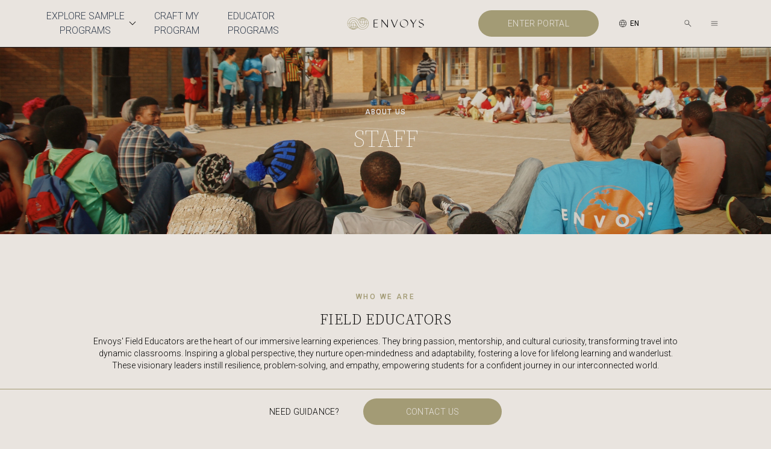

--- FILE ---
content_type: text/html; charset=UTF-8
request_url: https://envoys.com/schools/field-staff
body_size: 16876
content:
<!doctype html><html lang="en"><head>
    <meta charset="utf-8">
    <meta name="viewport" content="width=device-width, initial-scale=1.0">
    <title>Field Staff | Envoys</title>
    
    
    <meta name="description" content="Meet the Envoys team, dedicated to connecting students and educators for global learning experiences. Learn about our mission and values.">
    
    
    
    <link rel="icon" href="https://envoys.com/hubfs/raw_assets/public/gkt-envoys-website-monorepo/images/favicon.png" type="image/x-icon">
    <link rel="preconnect" href="https://fonts.googleapis.com">
    <link rel="preconnect" href="https://fonts.gstatic.com" crossorigin>
    <link href="https://fonts.googleapis.com/css2?family=Roboto:ital,wght@0,100;0,300;0,400;0,500;0,700;0,900;1,100;1,300;1,400;1,500;1,700;1,900&amp;family=Source+Serif+4:ital,opsz,wght@0,8..60,200..900;1,8..60,200..900&amp;display=swap" rel="stylesheet">
    
    
    
    
    <meta name="viewport" content="width=device-width, initial-scale=1">

    
    <meta property="og:description" content="Meet the Envoys team, dedicated to connecting students and educators for global learning experiences. Learn about our mission and values.">
    <meta property="og:title" content="Field Staff | Envoys">
    <meta name="twitter:description" content="Meet the Envoys team, dedicated to connecting students and educators for global learning experiences. Learn about our mission and values.">
    <meta name="twitter:title" content="Field Staff | Envoys">

    

    

    <style>
a.cta_button{-moz-box-sizing:content-box !important;-webkit-box-sizing:content-box !important;box-sizing:content-box !important;vertical-align:middle}.hs-breadcrumb-menu{list-style-type:none;margin:0px 0px 0px 0px;padding:0px 0px 0px 0px}.hs-breadcrumb-menu-item{float:left;padding:10px 0px 10px 10px}.hs-breadcrumb-menu-divider:before{content:'›';padding-left:10px}.hs-featured-image-link{border:0}.hs-featured-image{float:right;margin:0 0 20px 20px;max-width:50%}@media (max-width: 568px){.hs-featured-image{float:none;margin:0;width:100%;max-width:100%}}.hs-screen-reader-text{clip:rect(1px, 1px, 1px, 1px);height:1px;overflow:hidden;position:absolute !important;width:1px}
</style>

<link rel="stylesheet" href="https://envoys.com/hubfs/hub_generated/template_assets/1/152451092890/1744260763364/template_main.min.css">
<link rel="stylesheet" href="https://envoys.com/hubfs/hub_generated/template_assets/1/152454882878/1744260771209/template_theme-overrides.min.css">
<link rel="stylesheet" href="https://envoys.com/hubfs/hub_generated/template_assets/1/152454233987/1744260771623/template_output.min.css">
<!-- Editor Styles -->
<style id="hs_editor_style" type="text/css">
.dnd_area-row-0-force-full-width-section > .row-fluid {
  max-width: none !important;
}
.dnd_area-row-1-force-full-width-section > .row-fluid {
  max-width: none !important;
}
.dnd_area-row-2-force-full-width-section > .row-fluid {
  max-width: none !important;
}
.dnd_area-row-3-force-full-width-section > .row-fluid {
  max-width: none !important;
}
.dnd_area-row-4-force-full-width-section > .row-fluid {
  max-width: none !important;
}
.dnd_area-row-5-force-full-width-section > .row-fluid {
  max-width: none !important;
}
.newsletter-module-2-flexbox-positioning {
  display: -ms-flexbox !important;
  -ms-flex-direction: column !important;
  -ms-flex-align: center !important;
  -ms-flex-pack: start;
  display: flex !important;
  flex-direction: column !important;
  align-items: center !important;
  justify-content: flex-start;
}
.newsletter-module-2-flexbox-positioning > div {
  max-width: 100%;
  flex-shrink: 0 !important;
}
/* HubSpot Non-stacked Media Query Styles */
@media (min-width:768px) {
  .newsletter-row-0-vertical-alignment > .row-fluid {
    display: -ms-flexbox !important;
    -ms-flex-direction: row;
    display: flex !important;
    flex-direction: row;
  }
  .newsletter-column-1-vertical-alignment {
    display: -ms-flexbox !important;
    -ms-flex-direction: column !important;
    -ms-flex-pack: center !important;
    display: flex !important;
    flex-direction: column !important;
    justify-content: center !important;
  }
  .newsletter-column-1-vertical-alignment > div {
    flex-shrink: 0 !important;
  }
}
</style>
<style>
  @font-face {
    font-family: "Lato";
    font-weight: 400;
    font-style: normal;
    font-display: swap;
    src: url("/_hcms/googlefonts/Lato/regular.woff2") format("woff2"), url("/_hcms/googlefonts/Lato/regular.woff") format("woff");
  }
  @font-face {
    font-family: "Lato";
    font-weight: 700;
    font-style: normal;
    font-display: swap;
    src: url("/_hcms/googlefonts/Lato/700.woff2") format("woff2"), url("/_hcms/googlefonts/Lato/700.woff") format("woff");
  }
</style>

    


    
<!--  Added by GoogleAnalytics4 integration -->
<script>
var _hsp = window._hsp = window._hsp || [];
window.dataLayer = window.dataLayer || [];
function gtag(){dataLayer.push(arguments);}

var useGoogleConsentModeV2 = true;
var waitForUpdateMillis = 1000;


if (!window._hsGoogleConsentRunOnce) {
  window._hsGoogleConsentRunOnce = true;

  gtag('consent', 'default', {
    'ad_storage': 'denied',
    'analytics_storage': 'denied',
    'ad_user_data': 'denied',
    'ad_personalization': 'denied',
    'wait_for_update': waitForUpdateMillis
  });

  if (useGoogleConsentModeV2) {
    _hsp.push(['useGoogleConsentModeV2'])
  } else {
    _hsp.push(['addPrivacyConsentListener', function(consent){
      var hasAnalyticsConsent = consent && (consent.allowed || (consent.categories && consent.categories.analytics));
      var hasAdsConsent = consent && (consent.allowed || (consent.categories && consent.categories.advertisement));

      gtag('consent', 'update', {
        'ad_storage': hasAdsConsent ? 'granted' : 'denied',
        'analytics_storage': hasAnalyticsConsent ? 'granted' : 'denied',
        'ad_user_data': hasAdsConsent ? 'granted' : 'denied',
        'ad_personalization': hasAdsConsent ? 'granted' : 'denied'
      });
    }]);
  }
}

gtag('js', new Date());
gtag('set', 'developer_id.dZTQ1Zm', true);
gtag('config', 'G-60VT4YB9ZE');
</script>
<script async src="https://www.googletagmanager.com/gtag/js?id=G-60VT4YB9ZE"></script>

<!-- /Added by GoogleAnalytics4 integration -->

<!--  Added by GoogleTagManager integration -->
<script>
var _hsp = window._hsp = window._hsp || [];
window.dataLayer = window.dataLayer || [];
function gtag(){dataLayer.push(arguments);}

var useGoogleConsentModeV2 = true;
var waitForUpdateMillis = 1000;



var hsLoadGtm = function loadGtm() {
    if(window._hsGtmLoadOnce) {
      return;
    }

    if (useGoogleConsentModeV2) {

      gtag('set','developer_id.dZTQ1Zm',true);

      gtag('consent', 'default', {
      'ad_storage': 'denied',
      'analytics_storage': 'denied',
      'ad_user_data': 'denied',
      'ad_personalization': 'denied',
      'wait_for_update': waitForUpdateMillis
      });

      _hsp.push(['useGoogleConsentModeV2'])
    }

    (function(w,d,s,l,i){w[l]=w[l]||[];w[l].push({'gtm.start':
    new Date().getTime(),event:'gtm.js'});var f=d.getElementsByTagName(s)[0],
    j=d.createElement(s),dl=l!='dataLayer'?'&l='+l:'';j.async=true;j.src=
    'https://www.googletagmanager.com/gtm.js?id='+i+dl;f.parentNode.insertBefore(j,f);
    })(window,document,'script','dataLayer','GTM-TG869VM2');

    window._hsGtmLoadOnce = true;
};

_hsp.push(['addPrivacyConsentListener', function(consent){
  if(consent.allowed || (consent.categories && consent.categories.analytics)){
    hsLoadGtm();
  }
}]);

</script>

<!-- /Added by GoogleTagManager integration -->

    <link rel="canonical" href="https://envoys.com/schools/field-staff">


<meta property="og:url" content="https://envoys.com/schools/field-staff">
<meta name="twitter:card" content="summary">
<meta http-equiv="content-language" content="en">






  <meta name="generator" content="HubSpot"></head>
  <body class="bg-beige">
<!--  Added by GoogleTagManager integration -->
<noscript><iframe src="https://www.googletagmanager.com/ns.html?id=GTM-TG869VM2" height="0" width="0" style="display:none;visibility:hidden"></iframe></noscript>

<!-- /Added by GoogleTagManager integration -->


    
      <div data-global-resource-path="gkt-envoys-website-monorepo/templates/partials/header.html">


  

<!-- Header section with adjustments -->
<header class="fixed top-0 z-50 flex flex-col items-center bg-beige justify-between h-[60px] 1024:h-[79px] w-full border-b-1 border-negro z-60">
    <nav class="flex items-center justify-between md:justify-center w-full h-full 2xl:justify-between px-6">

        <!-- Left Menu -->
        <div class="hidden 1024:flex items-center justify-end font-roboto h-full w-1/3">
            <button id="boton_menu_explore" class="flex items-center justify-center w-[300px] text-[12px] 1280:text-[16px] text-gray-700 font-light hover:text-gray-900 rounded uppercase">Explore Sample Programs <img src="https://envoys.com/hubfs/raw_assets/public/gkt-envoys-website-monorepo/images/drop_down.png" alt="Logo" class="h-6"></button>
            <a href="/schools/craft-my-journey" class="flex items-center justify-center w-[180px] text-[12px] 1280:text-[16px] text-gray-700 font-light hover:text-gray-900 rounded uppercase ml-6">Craft My Program</a>
            <a href="#faculty-programs-section" class="flex items-center justify-center w-[180px] text-[12px] 1280:text-[16px] text-gray-700 font-light hover:text-gray-900 rounded uppercase ml-6">Educator Programs</a>
        </div>

        <!-- Logo Center -->
        <div class="flex md:w-1/4">
            <a href="/schools" class="mx-auto">
                <img src="https://envoys.com/hubfs/components/header/logo_header.svg" alt="Logo" class="h-6 2xl:h-8">
            </a>
        </div>

        <!-- Right Menu -->
        <div class="flex items-center justify-end md:justify-start font-roboto h-full w-1/3">
            <a href="https://portal.envoys.com/" onclick="dataLayer.push({'event': 'enter_portal'});" target="_blank">
                <button class="hidden 1024:block boton-oliva-ancho w-[200px]">Enter portal</button>
            </a>
            <!-- Language Dropdown and Other Controls -->
            <div class="hidden md:block flex items-center justify-end w-20 ms-8 mr-4">
                <p class="flex text-xs 2xl:text-lg items-center">
                    <img src="https://envoys.com/hubfs/raw_assets/public/gkt-envoys-website-monorepo/images/components/header/language.png" alt="Logo" class="h-4 2xl:h-6 mr-1"> EN
                </p>
            </div>

            <!-- Search Icon -->
            <button id="boton_menu_busqueda" class="flex items-center justify-center w-10 h-10 mr-4">
                <img src="https://envoys.com/hubfs/raw_assets/public/gkt-envoys-website-monorepo/images/components/header/lupa.png" alt="Logo" class="h-8 md:h-4 2xl:h-6">
            </button>

            <!-- Hamburger Menu Icon -->
            <button id="burger_button">
                <img src="https://envoys.com/hubfs/raw_assets/public/gkt-envoys-website-monorepo/images/components/header/menu.png" alt="Logo" class="h-8 md:h-4 2xl:h-6">
            </button>
        </div>
    </nav>
</header>

<!-- Script para Smooth Scrolling -->
<script>
    document.querySelectorAll('a[href^="#"]').forEach(anchor => {
        anchor.addEventListener('click', function (e) {
            e.preventDefault();
            const target = document.querySelector(this.getAttribute('href'));
            if (target) {
                target.scrollIntoView({
                    behavior: 'smooth'
                });
            }
        });
    });
</script>

<!-- Menu hamburguesa desplegado -->
<div id="burger_menu" class="hidden w-full h-full fixed right-0 md:top-0 z-60 overflow-y-auto overflow-x-hidden">
    <div onclick="handleClickBurguerButton()" class="hidden md:block w-full h-full bg-negro opacity-75"></div>
    <div class="flex flex-col items-start w-full md:w-500 2xl:w-700 h-full max-h-[100vh] overflow-y-auto bg-marfilclaro absolute right-0 top-0 z-10 transformable">

        <!-- Contenedor exclusivo desktop -->
        <div class="hidden 1024:flex items-center justify-between w-full h-20 2xl:h-40 px-10 md:px-4 2xl:px-10 py-3">
        <a href="https://portal.envoys.com/" onclick="dataLayer.push({'event': 'travel_portal'});" target="_blank">
            <button class="boton-oliva-ancho w-[200px]">Enter portal</button>
        </a>
            <button id="burger_menu_button" class="bg-white rounded-full h-6 w-6 2xl:w-10 2xl:h-10 flex items-center justify-center">
                <img src="https://envoys.com/hubfs/raw_assets/public/gkt-envoys-website-monorepo/images/cruz.png" alt="Close" class="h-3 w-3">
            </button>
        </div>

        <!-- Contenedor exclusivo mobile -->
        <div class="1024:hidden w-full font-roboto uppercase text-negro font-light">
            <div class="flex items-center justify-between md:justify-center h-20 w-full 2xl:justify-between px-4">
                <!-- Logo Central -->
                <div class="flex md:w-1/4">
                    <a href="/schools" class="mx-auto">
                        <img src="https://envoys.com/hubfs/components/header/logo_header.svg" alt="Logo" class="h-6 2xl:h-8">
                    </a>
                </div>
                <button id="burger_menu_button_mobile" class="bg-white rounded-full h-6 w-6 2xl:w-10 2xl:h-10 flex items-center justify-center">
                    <img src="https://envoys.com/hubfs/raw_assets/public/gkt-envoys-website-monorepo/images/cruz.png" alt="Close" class="h-3 w-3">
                </button>
            </div>

            <div class="flex justify-start items-center h-20 w-full bg-oliva text-sm font-light tracking-widest pl-10">
                <a href="/schools/destinations/explore">Explore sample programs</a>
            </div>
            <div class="flex justify-start items-center h-20 w-full bg-violeta text-sm font-light tracking-widest pl-10">
                <a href="/schools/craft-my-journey">Craft my program</a>
            </div>
            <div class="flex justify-center items-center h-20 w-full bg-beige">
                <a href="https://portal.envoys.com/" onclick="dataLayer.push({'event': 'travel_portal'});" target="_blank">
                    <button class="boton-oliva-ancho mt-0">Enter portal</button>
                </a>
            </div>
        </div>

        <div class="w-full px-4 2xl:px-10">
            <div class="border-1 border-t-oliva pt-6"></div>
        </div>
        <div class="flex flex-col items-start justify-between w-full h-58 md:h-96 2xl:h-100 px-4 pb-4 md:pb-10">
            <ul class="uppercase font-roboto text-[12px] 1280:text-[16px] w-full font-light space-y-6 2xl:px-10">
                <li>
                    <button type="button" id="boton_about" class="flex items-center justify-start uppercase">
                        <a href="" class="text-negro">About</a><img src="https://envoys.com/hubfs/raw_assets/public/gkt-envoys-website-monorepo/images/drop_down.png" alt="Logo" class="h-6 md:h-4 2xl:h-6">
                    </button>
                </li>
                <li id="company_header" class="hidden">
                    <a href="/schools/about" class="text-negro">company</a>
                </li>
                <li id="staff_header" class="hidden">
                    <a href="/schools/field-staff" class="text-negro">staff</a>
                </li>
                <div id="divisor_header" class="w-full hidden">
                    <div class="border-1 border-t-oliva"></div>
                </div>
                <li>
                    <a href="/schools/impact" class="text-negro">impact</a>
                </li>
                <li>
                    <a href="/schools/blog" class="text-negro">inspiration</a>
                </li>
                <li>
                    <a href="/schools/contact-us" class="text-negro">Contact</a>
                </li>
                <li>
                    <a href="/schools/faqs" class="text-negro">FAQS</a>
                </li>
            </ul>
        </div>
        <div class="w-full bg-beige flex items-center pb-4 1024:pb-0">
            <div class="container m-1 1024:m-4 2xl:m-10 md:p-1 w-full md:w-700 2xl:w-800 bg-white grid grid-cols-2">
                <div class="uppercase flex flex-col items-start justify-between p-4 md:p-8 col-span-1">
                    <div class="text-[12px] font-light tracking-widest font-roboto">Explore</div>
                    <div class="text-[22px] font-light mb-4 font-source">Summer programs</div>
                    <a class="text-oliva text-left text-[12px] font-light underline decoration-1 underline-offset-4 tracking-widest">Coming soon</a>
                </div>
                <div class="flex items-end md:items-center justify-center col-span-1 m-2">
                    <img src="https://envoys.com/hubfs/raw_assets/public/gkt-envoys-website-monorepo/images/components/header/04-Summer.jpg" alt="Visit Summer" class="w-52 md:w-96 2xl:w-100 h-full object-cover">
                </div>
            </div>
        </div>
        
    </div>
</div>

<!-- Menu de busqueda desplegado -->
<div id="menu_busqueda" class="fixed top-0 flex w-full h-full px-0 z-50 hidden">
    <div class="w-full h-full bg-negro opacity-75"></div>
    <div class="flex items-center justify-center w-full bg-c1d8d3 absolute transformable h-[80px]">
        <div class="flex w-full max-w-[1100px] 1920:max-w-[1600px] h-full px-4">
            <div class="flex items-center justify-start flex-1">
                <img src="https://envoys.com/hubfs/raw_assets/public/gkt-envoys-website-monorepo/images/components/header/lupa.png" alt="Logo" class="h-5 me-2">
                <input type="text" name="input_busqueda" id="input_busqueda" placeholder="Find your dream destination..." class="w-full bg-transparent text-negro placeholder:text-negro focus:outline-none">
            </div>
            <div class="flex items-center justify-end">
                <span id="boton_cierra_menu_busqueda" class="bg-negroOpacity20 text-negro opacity-50 rounded-full w-7 min-w-7 h-7 flex items-center justify-center ml-2 mr-0 cursor-pointer">
                    <svg class="w-6 h-6" viewbox="0 -0.5 25 25" fill="currentColor" xmlns="http://www.w3.org/2000/svg">
                        <g id="SVGRepo_bgCarrier" stroke-width="0"></g>
                        <g id="SVGRepo_tracerCarrier" stroke-linecap="round" stroke-linejoin="round"></g>
                        <g id="SVGRepo_iconCarrier">
                            <path d="M6.96967 16.4697C6.67678 16.7626 6.67678 17.2374 6.96967 17.5303C7.26256 17.8232 7.73744 17.8232 8.03033 17.5303L6.96967 16.4697ZM13.0303 12.5303C13.3232 12.2374 13.3232 11.7626 13.0303 11.4697C12.7374 11.1768 12.2626 11.1768 11.9697 11.4697L13.0303 12.5303ZM11.9697 11.4697C11.6768 11.7626 11.6768 12.2374 11.9697 12.5303C12.2626 12.8232 12.7374 12.8232 13.0303 12.5303L11.9697 11.4697ZM18.0303 7.53033C18.3232 7.23744 18.3232 6.76256 18.0303 6.46967C17.7374 6.17678 17.2626 6.17678 16.9697 6.46967L18.0303 7.53033ZM13.0303 11.4697C12.7374 11.1768 12.2626 11.1768 11.9697 11.4697C11.6768 11.7626 11.6768 12.2374 11.9697 12.5303L13.0303 11.4697ZM16.9697 17.5303C17.2626 17.8232 17.73744 17.8232 18.0303 17.5303C18.3232 17.2374 18.3232 16.7626 18.0303 16.4697L16.9697 17.5303ZM11.9697 12.5303C12.2626 12.8232 12.7374 12.8232 13.0303 12.5303C13.3232 12.2374 13.3232 11.7626 13.0303 11.4697L11.9697 12.5303ZM8.03033 6.46967C7.73744 6.17678 7.26256 6.17678 6.96967 6.46967C6.67678 6.76256 6.67678 7.23744 6.96967 7.53033L8.03033 6.46967ZM8.03033 17.5303L13.0303 12.5303L11.9697 11.4697L6.96967 16.4697L8.03033 17.5303ZM13.0303 12.5303L18.0303 7.53033L16.9697 6.46967L11.9697 11.4697L13.0303 12.5303ZM11.9697 12.5303L16.9697 17.5303L18.0303 16.4697L13.0303 11.4697L11.9697 12.5303ZM13.0303 11.4697L8.03033 6.46967L6.96967 7.53033L11.9697 12.5303L13.0303 11.4697Z"></path>
                        </g>
                    </svg>
                </span>
            </div>
        </div>
    </div>
</div>

<!-- Menu explore programs desplegado -->
<div id="menu_explore" class="fixed top-0 flex w-full h-full px-4 sm:px-0 hidden z-50">
    <div onclick="handleClickMenuExplore()" class="w-full h-full bg-negro opacity-75 hidden 1024:block"></div>
    <div class="grid grid-cols-1 gap-4 sm:grid-cols-2 lg:grid-cols-4 w-full bg-beige absolute p-10 transformable hidden 1024:grid">
        <div class="col-span-1 1024:col-span-3">
            <div class="flex flex-col 768:flex-row h-full">
                <div class="w-full">
                    <div class="flex items-center uppercase font-light font-source text-xl 768:text-2xl 1920:text-4xl px-4">
                        <div class="text-negro inline ps-2 1920:ps-4">Location</div>
                        <span class="px-4 uppercase font-source text-oliva text-2xl 1920:text-4xl inline">/</span>
                        <span class="bg-beigeoscuro text-oliva rounded-full w-8 h-8 1920:h-10 1920:w-10 flex items-center justify-center mr-4">
                            <svg class="w-4 h-4 1920:h-5 1920:w-5" fill="none" stroke="currentColor" viewbox="0 0 24 24" xmlns="http://www.w3.org/2000/svg">
                                <path stroke-linecap="round" stroke-linejoin="round" stroke-width="2" d="M9 5l7 7-7 7"></path>
                            </svg>
                        </span>
                    </div>
                    <div class="grid grid-cols-1 gap-4 1024:grid-cols-8 px-4 mt-8 text-xs 1920:text-sm" style="max-height:50vh !important; overflow-y:auto;">
                        
                        
                        
                        
                        
                            
                            
                            
                            
                            
                                
                                    
                                
                            
                                
                                    
                                
                            
                                
                            
                                
                            
                                
                            
                                
                            
                                
                                    
                                
                            
                                
                                    
                                
                            
                                
                                    
                                
                            
                                
                            
                                
                            
                                
                            
                                
                            
                                
                            
                                
                            
                                
                            
                                
                            
                                
                            
                                
                            
                                
                            
                                
                            
                                
                            
                                
                            
                                
                            
                                
                            
                                
                            
                                
                            
                                
                            
                                
                            
                                
                            
                                
                            
                                
                            
                                
                            
                                
                            
                                
                                    
                                
                            
                                
                                    
                                
                            
                                
                                    
                                
                            
                                
                            
                            
                        
                            
                            
                            
                            
                            
                                
                            
                                
                            
                                
                                    
                                
                            
                                
                                    
                                
                            
                                
                                    
                                
                            
                                
                                    
                                
                            
                                
                            
                                
                            
                                
                            
                                
                            
                                
                            
                                
                            
                                
                            
                                
                            
                                
                            
                                
                            
                                
                            
                                
                            
                                
                            
                                
                            
                                
                            
                                
                            
                                
                            
                                
                            
                                
                            
                                
                            
                                
                            
                                
                            
                                
                            
                                
                            
                                
                            
                                
                            
                                
                            
                                
                            
                                
                            
                                
                            
                                
                            
                                
                            
                            
                        
                            
                            
                            
                            
                            
                                
                            
                                
                            
                                
                            
                                
                            
                                
                            
                                
                            
                                
                            
                                
                            
                                
                            
                                
                                    
                                
                            
                                
                                    
                                
                            
                                
                                    
                                
                            
                                
                                    
                                
                            
                                
                                    
                                
                            
                                
                            
                                
                            
                                
                            
                                
                            
                                
                            
                                
                            
                                
                            
                                
                            
                                
                            
                                
                            
                                
                            
                                
                            
                                
                            
                                
                            
                                
                            
                                
                            
                                
                            
                                
                            
                                
                            
                                
                            
                                
                            
                                
                            
                                
                            
                                
                            
                            
                        
                            
                            
                            
                            
                            
                                
                            
                                
                            
                                
                            
                                
                            
                                
                            
                                
                            
                                
                            
                                
                            
                                
                            
                                
                            
                                
                            
                                
                            
                                
                            
                                
                            
                                
                                    
                                
                            
                                
                                    
                                
                            
                                
                                    
                                
                            
                                
                                    
                                
                            
                                
                                    
                                
                            
                                
                                    
                                
                            
                                
                            
                                
                                    
                                
                            
                                
                                    
                                
                            
                                
                                    
                                
                            
                                
                                    
                                
                            
                                
                            
                                
                            
                                
                            
                                
                            
                                
                            
                                
                            
                                
                            
                                
                            
                                
                            
                                
                            
                                
                            
                                
                            
                                
                                    
                                
                            
                            
                        
                            
                            
                            
                            
                            
                                
                            
                                
                            
                                
                            
                                
                            
                                
                            
                                
                            
                                
                            
                                
                            
                                
                            
                                
                            
                                
                            
                                
                            
                                
                            
                                
                            
                                
                            
                                
                            
                                
                            
                                
                            
                                
                            
                                
                            
                                
                                    
                                
                            
                                
                            
                                
                            
                                
                            
                                
                            
                                
                                    
                                
                            
                                
                                    
                                
                            
                                
                                    
                                
                            
                                
                                    
                                
                            
                                
                                    
                                
                            
                                
                                    
                                
                            
                                
                                    
                                
                            
                                
                                    
                                
                            
                                
                                    
                                
                            
                                
                            
                                
                            
                                
                            
                                
                            
                            
                        
                        
                        
                            
                                <div class="1024:col-span-2">
                                    <div class="flex font-semibold text-oliva tracking-wide 1920:tracking-[.25em] mb-2 px-2 1920:px-4 filtro_continente">Asia<span class="1024:hidden flecha_rotable mx-1"><span>&gt;</span></span></div>
                                    <div class="grid grid-cols-1 1024:grid-cols-2 gap-4 hidden">
                                        <div class="text-negro font-light text-xs 1920:text-base">
                                            
                                            
                                                <div class="normal-case my-2 px-2 1920:px-4 py-1 ">
                                                    <a href="/schools/destinations/explore?location=japan" class="text-negro">Japan</a>
                                                </div>
                                                
                                                
                                            
                                                <div class="normal-case my-2 px-2 1920:px-4 py-1 ">
                                                    <a href="/schools/destinations/explore?location=china" class="text-negro">China</a>
                                                </div>
                                                
                                                
                                            
                                                <div class="normal-case my-2 px-2 1920:px-4 py-1 ">
                                                    <a href="/schools/destinations/explore?location=oman+and+uae" class="text-negro">Oman and UAE</a>
                                                </div>
                                                
                                                
                                            
                                                <div class="normal-case my-2 px-2 1920:px-4 py-1 ">
                                                    <a href="/schools/destinations/explore?location=south+korea" class="text-negro">South Korea</a>
                                                </div>
                                                
                                            </div>
                                            <div class="text-negro font-light text-xs 1920:text-base">
                                                
                                                
                                            
                                                <div class="normal-case my-2 px-2 1920:px-4 py-1 ">
                                                    <a href="/schools/destinations/explore?location=thailand" class="text-negro">Thailand</a>
                                                </div>
                                                
                                                
                                            
                                                <div class="normal-case my-2 px-2 1920:px-4 py-1 ">
                                                    <a href="/schools/destinations/explore?location=indonesia" class="text-negro">Indonesia</a>
                                                </div>
                                                
                                                
                                            
                                                <div class="normal-case my-2 px-2 1920:px-4 py-1 ">
                                                    <a href="/schools/destinations/explore?location=taiwan" class="text-negro">Taiwan</a>
                                                </div>
                                                
                                                
                                            
                                                <div class="normal-case my-2 px-2 1920:px-4 py-1 ">
                                                    <a href="/schools/destinations/explore?location=vietnam" class="text-negro">Vietnam</a>
                                                </div>
                                                
                                                
                                            
                                            <a href="/schools/destinations/explore?region=asia" class="normal-case my-2 px-2 1920:px-4 py-3 text-oliva font-normal underline">View All</a>
                                        </div>
                                    </div>
                                </div>
                            
                            
                        
                            
                                <div>
                                    <div class="flex font-semibold text-oliva tracking-wide 1920:tracking-[.25em] mb-2 px-2 1920:px-4 filtro_continente">Africa<span class="1024:hidden flecha_rotable mx-1"><span>&gt;</span></span></div>
                                    <div class="text-negro font-light text-xs 1920:text-base hidden">
                                        
                                            <div class="normal-case my-2 px-2 1920:px-4 py-1 ">
                                                <a href="/schools/destinations/explore?location=ghana" class="text-negro">Ghana</a>
                                            </div>
                                        
                                            <div class="normal-case my-2 px-2 1920:px-4 py-1 ">
                                                <a href="/schools/destinations/explore?location=morocco" class="text-negro">Morocco</a>
                                            </div>
                                        
                                            <div class="normal-case my-2 px-2 1920:px-4 py-1 ">
                                                <a href="/schools/destinations/explore?location=rwanda" class="text-negro">Rwanda</a>
                                            </div>
                                        
                                            <div class="normal-case my-2 px-2 1920:px-4 py-1 ">
                                                <a href="/schools/destinations/explore?location=south+africa" class="text-negro">South Africa</a>
                                            </div>
                                        
                                        <a href="/schools/destinations/explore?region=africa" class="normal-case my-2 px-2 1920:px-4 py-3 text-oliva font-normal underline">View All</a>
                                    </div>
                                </div>
                            
                            
                        
                            
                                <div>
                                    <div class="flex font-semibold text-oliva tracking-wide 1920:tracking-[.25em] mb-2 px-2 1920:px-4 filtro_continente">Europe<span class="1024:hidden flecha_rotable mx-1"><span>&gt;</span></span></div>
                                    <div class="text-negro font-light text-xs 1920:text-base hidden">
                                        
                                            <div class="normal-case my-2 px-2 1920:px-4 py-1 ">
                                                <a href="/schools/destinations/explore?location=france" class="text-negro">France</a>
                                            </div>
                                        
                                            <div class="normal-case my-2 px-2 1920:px-4 py-1 ">
                                                <a href="/schools/destinations/explore?location=greece" class="text-negro">Greece</a>
                                            </div>
                                        
                                            <div class="normal-case my-2 px-2 1920:px-4 py-1 ">
                                                <a href="/schools/destinations/explore?location=italy" class="text-negro">Italy</a>
                                            </div>
                                        
                                            <div class="normal-case my-2 px-2 1920:px-4 py-1 ">
                                                <a href="/schools/destinations/explore?location=spain" class="text-negro">Spain</a>
                                            </div>
                                        
                                            <div class="normal-case my-2 px-2 1920:px-4 py-1 ">
                                                <a href="/schools/destinations/explore?location=london" class="text-negro">London</a>
                                            </div>
                                        
                                        <a href="/schools/destinations/explore?region=europe" class="normal-case my-2 px-2 1920:px-4 py-3 text-oliva font-normal underline">View All</a>
                                    </div>
                                </div>
                            
                            
                        
                            
                                <div class="1024:col-span-2">
                                    <div class="flex font-semibold text-oliva tracking-wide 1920:tracking-[.25em] mb-2 px-2 1920:px-4 filtro_continente">South and Central America<span class="1024:hidden flecha_rotable mx-1"><span>&gt;</span></span></div>
                                    <div class="grid grid-cols-1 1024:grid-cols-2 gap-4 hidden">
                                        <div class="text-negro font-light text-xs 1920:text-base">
                                            
                                            
                                                <div class="normal-case my-2 px-2 1920:px-4 py-1 ">
                                                    <a href="/schools/destinations/explore?location=chile" class="text-negro">Chile</a>
                                                </div>
                                                
                                                
                                            
                                                <div class="normal-case my-2 px-2 1920:px-4 py-1 ">
                                                    <a href="/schools/destinations/explore?location=colombia" class="text-negro">Colombia</a>
                                                </div>
                                                
                                                
                                            
                                                <div class="normal-case my-2 px-2 1920:px-4 py-1 ">
                                                    <a href="/schools/destinations/explore?location=costa+rica" class="text-negro">Costa Rica</a>
                                                </div>
                                                
                                                
                                            
                                                <div class="normal-case my-2 px-2 1920:px-4 py-1 ">
                                                    <a href="/schools/destinations/explore?location=cuba" class="text-negro">Cuba</a>
                                                </div>
                                                
                                                
                                            
                                                <div class="normal-case my-2 px-2 1920:px-4 py-1 ">
                                                    <a href="/schools/destinations/explore?location=galapagos" class="text-negro">Galapagos</a>
                                                </div>
                                                
                                                
                                            
                                                <div class="normal-case my-2 px-2 1920:px-4 py-1 ">
                                                    <a href="/schools/destinations/explore?location=guatemala" class="text-negro">Guatemala</a>
                                                </div>
                                                
                                            </div>
                                            <div class="text-negro font-light text-xs 1920:text-base">
                                                
                                                
                                            
                                                <div class="normal-case my-2 px-2 1920:px-4 py-1 ">
                                                    <a href="/schools/destinations/explore?location=panama" class="text-negro">Panama</a>
                                                </div>
                                                
                                                
                                            
                                                <div class="normal-case my-2 px-2 1920:px-4 py-1 ">
                                                    <a href="/schools/destinations/explore?location=peru" class="text-negro">Peru</a>
                                                </div>
                                                
                                                
                                            
                                                <div class="normal-case my-2 px-2 1920:px-4 py-1 ">
                                                    <a href="/schools/destinations/explore?location=puerto+rico" class="text-negro">Puerto Rico</a>
                                                </div>
                                                
                                                
                                            
                                                <div class="normal-case my-2 px-2 1920:px-4 py-1 ">
                                                    <a href="/schools/destinations/explore?location=uruguay" class="text-negro">Uruguay</a>
                                                </div>
                                                
                                                
                                            
                                                <div class="normal-case my-2 px-2 1920:px-4 py-1 ">
                                                    <a href="/schools/destinations/explore?location=guadeloupe" class="text-negro">Guadeloupe</a>
                                                </div>
                                                
                                                
                                            
                                            <a href="/schools/destinations/explore?region=south+and+central+america" class="normal-case my-2 px-2 1920:px-4 py-3 text-oliva font-normal underline">View All</a>
                                        </div>
                                    </div>
                                </div>
                            
                            
                        
                            
                                <div class="1024:col-span-2">
                                    <div class="flex font-semibold text-oliva tracking-wide 1920:tracking-[.25em] mb-2 px-2 1920:px-4 filtro_continente">North America<span class="1024:hidden flecha_rotable mx-1"><span>&gt;</span></span></div>
                                    <div class="grid grid-cols-1 1024:grid-cols-2 gap-4 hidden">
                                        <div class="text-negro font-light text-xs 1920:text-base">
                                            
                                            
                                                <div class="normal-case my-2 px-2 1920:px-4 py-1 ">
                                                    <a href="/schools/destinations/explore?location=mexico" class="text-negro">Mexico</a>
                                                </div>
                                                
                                                
                                            
                                                <div class="normal-case my-2 px-2 1920:px-4 py-1 ">
                                                    <a href="/schools/destinations/explore?location=american+south" class="text-negro">American South</a>
                                                </div>
                                                
                                                
                                            
                                                <div class="normal-case my-2 px-2 1920:px-4 py-1 ">
                                                    <a href="/schools/destinations/explore?location=arizona" class="text-negro">Arizona</a>
                                                </div>
                                                
                                                
                                            
                                                <div class="normal-case my-2 px-2 1920:px-4 py-1 ">
                                                    <a href="/schools/destinations/explore?location=florida" class="text-negro">Florida</a>
                                                </div>
                                                
                                                
                                            
                                                <div class="normal-case my-2 px-2 1920:px-4 py-1 ">
                                                    <a href="/schools/destinations/explore?location=hawaii" class="text-negro">Hawaii</a>
                                                </div>
                                                
                                            </div>
                                            <div class="text-negro font-light text-xs 1920:text-base">
                                                
                                                
                                            
                                                <div class="normal-case my-2 px-2 1920:px-4 py-1 ">
                                                    <a href="/schools/destinations/explore?location=nyc+-+boston" class="text-negro">NYC - Boston</a>
                                                </div>
                                                
                                                
                                            
                                                <div class="normal-case my-2 px-2 1920:px-4 py-1 ">
                                                    <a href="/schools/destinations/explore?location=philadelphia" class="text-negro">Philadelphia</a>
                                                </div>
                                                
                                                
                                            
                                                <div class="normal-case my-2 px-2 1920:px-4 py-1 ">
                                                    <a href="/schools/destinations/explore?location=vancouver+island" class="text-negro">Vancouver Island</a>
                                                </div>
                                                
                                                
                                            
                                                <div class="normal-case my-2 px-2 1920:px-4 py-1 ">
                                                    <a href="/schools/destinations/explore?location=vermont" class="text-negro">Vermont</a>
                                                </div>
                                                
                                                
                                            
                                                <div class="normal-case my-2 px-2 1920:px-4 py-1 ">
                                                    <a href="/schools/destinations/explore?location=washington+dc" class="text-negro">Washington DC</a>
                                                </div>
                                                
                                                
                                            
                                            <a href="/schools/destinations/explore?region=north+america" class="normal-case my-2 px-2 1920:px-4 py-3 text-oliva font-normal underline">View All</a>
                                        </div>
                                    </div>
                                </div>
                            
                            
                        
                    </div>
                </div>
                <div class="hidden 768:flex items-center my-10">
                    <div class="border-r-2 border-beigeoscuro h-full mx-auto"></div>
                </div>
                <div class="flex 768:hidden items-center mx-4 my-10">
                    <div class="border-t-2 border-beigeoscuro w-full mx-auto"></div>
                </div>
            </div>
        </div>
        <div class="col-span-1">
            <div class="flex items-center uppercase font-light font-source text-xl 768:text-2xl 1920:text-4xl px-4">
                <div class="text-negro inline ps-2 1920:ps-4">Program themes</div>
                <span class="px-4 uppercase font-source text-oliva text-2xl 1920:text-4xl inline">/</span>
                <span class="bg-beigeoscuro text-oliva rounded-full w-8 min-w-8 h-8 1920:h-10 1920:w-10 flex items-center justify-center mr-0">
                    <svg class="w-4 h-4 1920:h-5 1920:w-5" fill="none" stroke="currentColor" viewbox="0 0 24 24" xmlns="http://www.w3.org/2000/svg">
                        <path stroke-linecap="round" stroke-linejoin="round" stroke-width="2" d="M9 5l7 7-7 7"></path>
                    </svg>
                </span>
            </div>
            <div class="px-4 mt-8 text-sm">
                <div class="text-negro font-light text-xs 1920:text-base">
                    
                    
                    
                        <div class="normal-case my-2 px-2 1920:px-4 py-1 ">
                            <a href="/schools/destinations/explore?experience=science+and+sustainability" class="text-negro">Science and Sustainability</a>
                        </div>
                    
                        <div class="normal-case my-2 px-2 1920:px-4 py-1 ">
                            <a href="/schools/destinations/explore?experience=cultural+heritage" class="text-negro">Cultural Heritage</a>
                        </div>
                    
                        <div class="normal-case my-2 px-2 1920:px-4 py-1 ">
                            <a href="/schools/destinations/explore?experience=human+rights" class="text-negro">Human Rights</a>
                        </div>
                    
                        <div class="normal-case my-2 px-2 1920:px-4 py-1 ">
                            <a href="/schools/destinations/explore?experience=peace+and+politics" class="text-negro">Peace and Politics</a>
                        </div>
                    
                        <div class="normal-case my-2 px-2 1920:px-4 py-1 ">
                            <a href="/schools/destinations/explore?experience=arts+and+culture" class="text-negro">Arts and Culture</a>
                        </div>
                    
                        <div class="normal-case my-2 px-2 1920:px-4 py-1 ">
                            <a href="/schools/destinations/explore?experience=language+inmmersion" class="text-negro">Language Inmmersion</a>
                        </div>
                    
                        <div class="normal-case my-2 px-2 1920:px-4 py-1 ">
                            <a href="/schools/destinations/explore?experience=service+learning" class="text-negro">Service Learning</a>
                        </div>
                    
                        <div class="normal-case my-2 px-2 1920:px-4 py-1 ">
                            <a href="/schools/destinations/explore?experience=active+adventure" class="text-negro">Active Adventure</a>
                        </div>
                    
                        <div class="normal-case my-2 px-2 1920:px-4 py-1 ">
                            <a href="/schools/destinations/explore?experience=connecting+with+peers" class="text-negro">Connecting with Peers</a>
                        </div>
                    
                </div>
            </div>
        </div>
    </div>
</div>

</div>
    

    

    <main id="main-content" class="body-container-wrapper">
      
<div class="container-fluid body-container body-container--home">
<div class="row-fluid-wrapper">
<div class="row-fluid">
<div class="span12 widget-span widget-type-cell " style="" data-widget-type="cell" data-x="0" data-w="12">

<div class="row-fluid-wrapper row-depth-1 row-number-1 dnd_area-row-0-force-full-width-section dnd-section">
<div class="row-fluid ">
</div><!--end row-->
</div><!--end row-wrapper -->

<div class="row-fluid-wrapper row-depth-1 row-number-2 dnd-section dnd_area-row-1-force-full-width-section">
<div class="row-fluid ">
<div class="span12 widget-span widget-type-cell dnd-column" style="" data-widget-type="cell" data-x="0" data-w="12">

<div class="row-fluid-wrapper row-depth-1 row-number-3 dnd-row">
<div class="row-fluid ">
<div class="span12 widget-span widget-type-custom_widget dnd-module" style="" data-widget-type="custom_widget" data-x="0" data-w="12">
<div id="hs_cos_wrapper_widget_1706494267273" class="hs_cos_wrapper hs_cos_wrapper_widget hs_cos_wrapper_type_module" style="" data-hs-cos-general-type="widget" data-hs-cos-type="module"><section id="hero_principal" class="w-full relative bg-cover bg-center h-[240px] 768:h-[240px] 1024:h-[250px] 1280:h-[310px] 1366:h-[330px] 1440:h-[350px] 1920:h-[470px] flex items-center justify-center" style="background-image: url(https://envoys.com/hubfs/staff/TopBanner.webp);">
    <div class="absolute inset-0 bg-verdeazulado opacity-0 backdrop-filter backdrop-blur-sm"></div>
    <div class="flex flex-col items-center justify-center container mx-auto px-6 text-center uppercase relative z-10 mt-3 1024:mt-0 1280:-mt-6">
        <p class="text-xs 1920:text-sm text-gray-200 font-roboto font-medium w-fit tracking-widest 1920:tracking-[0.35em] pb-2 1280:pb-4 1920:pb-6">
            About us
        </p>
        <div class="flex flex-col items-start justify-center w-fit ">
            <h1 class="flex items-center font-source font-thin text-[2rem] 768:text-4xl 1024:text-4xl 1280:text-[2.5rem] 1920:text-6xl text-white leading-tight mb-4">
                Staff
            </h1>
        </div>
    </div>
</section></div>

</div><!--end widget-span -->
</div><!--end row-->
</div><!--end row-wrapper -->

<div class="row-fluid-wrapper row-depth-1 row-number-4 dnd-row">
<div class="row-fluid ">
<div class="span12 widget-span widget-type-custom_widget dnd-module" style="" data-widget-type="custom_widget" data-x="0" data-w="12">
<div id="hs_cos_wrapper_dnd_area-dnd_partial-2-module-2" class="hs_cos_wrapper hs_cos_wrapper_widget hs_cos_wrapper_type_module" style="" data-hs-cos-general-type="widget" data-hs-cos-type="module"><section class="py-0 mt-14 1280:mt-24 flex flex-wrap justify-center">
    <div class="container max-w-screen-lg 1920:max-w-[1200px] 1920:px-12 mx-auto text-center">
        <div class="font-roboto font-medium tracking-extra uppercase text-oliva text-xs 1920:text-base mb-3">Who we are</div>
        <h2 class="font-source font-light text-2xl 1920:text-3xl tracking-wide leading-9 uppercase mb-2 1920:mb-6 max-w-sm mx-auto"><div>
<div><span>Field educators</span></div>
</div></h2>
        <p class="font-roboto font-light text-sm 1440:text-base 1920:text-[17px] leading-5 px-6"><span>Envoys' Field Educators are the heart of our immersive learning experiences. They bring passion, mentorship, and cultural curiosity, transforming travel into dynamic classrooms. Inspiring a global perspective, they nurture open-mindedness and adaptability, fostering a love for lifelong learning and wanderlust. These visionary leaders instill resilience, problem-solving, and empathy, empowering students for a confident journey in our interconnected world.</span></p>
    </div>
</section></div>

</div><!--end widget-span -->
</div><!--end row-->
</div><!--end row-wrapper -->

</div><!--end widget-span -->
</div><!--end row-->
</div><!--end row-wrapper -->

<div class="row-fluid-wrapper row-depth-1 row-number-5 dnd_area-row-2-force-full-width-section dnd-section">
<div class="row-fluid ">
<div class="span12 widget-span widget-type-cell dnd-column" style="" data-widget-type="cell" data-x="0" data-w="12">

<div class="row-fluid-wrapper row-depth-1 row-number-6 dnd-row">
<div class="row-fluid ">
<div class="span12 widget-span widget-type-custom_widget dnd-module" style="" data-widget-type="custom_widget" data-x="0" data-w="12">
<div id="hs_cos_wrapper_dnd_area-dnd_partial-3-module-2" class="hs_cos_wrapper hs_cos_wrapper_widget hs_cos_wrapper_type_module" style="" data-hs-cos-general-type="widget" data-hs-cos-type="module">
    
    
    
    <!-- Tarjetas desfasadas -->
    <section class="py-0 flex flex-wrap justify-center mt-32">
        <div class="container 1024:max-w-[810px] 1366:max-w-[860px] 1920:max-w-screen-xl 1920:px-12 mx-auto">
            <div class="grid grid-cols-1 1024:grid-cols-2 w-full">

                

                

                <div class="order-0 1024:order-none w-full p-4">
                    <div class="flex flex-col w-72 768:w-96 1024:w-5/6 relative bg-white p-2 1920:p-4 shadow-lg h-100% mx-auto 1024:scale-[1.15]">
                        <div class="w-full aspect-[4/5] overflow-hidden">
                            <img src="https://envoys.com/hubfs/staff/Book%201.webp" alt="Book 1" class="object-cover w-full h-full shadow-md">
                        </div>
                    </div>
                </div>

                <!-- Texto -->
                <div class="order-1 1024:order-none w-full max-w-72 768:max-w-[380px] 1920:max-w-md m-auto relative p-2 768:p-6 1440:p-2">
                    <div class="h-full m-auto">
                        <h2 class="font-source font-light text-oliva uppercase text-2xl 1920:text-3xl mb-2">Training</h2>
                        <p class="font-roboto font-light text-negro text-sm 1920:text-[17px]">
                            Envoys Field Staff receive specialized training in cultural sensitivity, risk management, and global education methodologies. With a profound understanding of diverse cultures, they skillfully blend academic content with immersive experiences, creating a rich global learning environment. Our in-house training is enhanced through partnerships with Expert Online Training, Sparkwise, and Global Rescue, ensuring a holistic foundation for youth development.
                        </p>
                    </div>
                </div>

                

                
                
                

                

                

                <!-- Fila 2 -->
                <!-- Texto -->
                <div class="order-3 1024:order-none w-full max-w-72 768:max-w-[380px] 1920:max-w-md m-auto relative p-2 768:p-6 1440:p-2">
                    <div class="h-full m-auto">
                        <h2 class="font-source font-light text-oliva uppercase text-2xl 1920:text-3xl mb-2">Global Education</h2>
                        <p class="font-roboto font-light text-negro text-sm 1920:text-[17px]">
                            At Envoys, we believe that the work of the present and the future demands effective collaboration across geographic, socioeconomic, and cultural boundaries. Our team of global educators combines expertise in cultural immersion, experiential teaching, and international relations to design transformative learning adventures. These experiences cultivate adaptability, empathy, and a lifelong passion for exploration in students.
                        </p>
                    </div>
                </div>

                <!-- Imagen -->
                <div class="order-2 1024:order-none w-full p-4 mt-10 1024:mt-0">
                    <div class="flex flex-col w-72 768:w-96 1024:w-5/6 relative bg-white p-2 1920:p-4 shadow-lg h-100% mx-auto 1024:scale-[1.15]">
                        <div class="w-full aspect-[4/5] overflow-hidden">
                            <img src="https://envoys.com/hubfs/staff/Book%202.webp" alt="Book 2" class="object-cover w-full h-full shadow-md">
                        </div>
                    </div>
                </div>
                

                

                
                
                

                

            </div>
        </div>
    </section></div>

</div><!--end widget-span -->
</div><!--end row-->
</div><!--end row-wrapper -->

</div><!--end widget-span -->
</div><!--end row-->
</div><!--end row-wrapper -->

<div class="row-fluid-wrapper row-depth-1 row-number-7 dnd-section dnd_area-row-3-force-full-width-section">
<div class="row-fluid ">
<div class="span12 widget-span widget-type-cell dnd-column" style="" data-widget-type="cell" data-x="0" data-w="12">

<div class="row-fluid-wrapper row-depth-1 row-number-8 dnd-row">
<div class="row-fluid ">
<div class="span12 widget-span widget-type-custom_widget dnd-module" style="" data-widget-type="custom_widget" data-x="0" data-w="12">
<div id="hs_cos_wrapper_dnd_area-dnd_partial-4-module-2" class="hs_cos_wrapper hs_cos_wrapper_widget hs_cos_wrapper_type_module" style="" data-hs-cos-general-type="widget" data-hs-cos-type="module"><div class="h-700 1920:h-800 grid grid-rows-4 bg-beige font-roboto uppercase py-10 mb-8 overflow-hidden">
    <div class="row-span-1 w-full flex flex-col items-center justify-center">
        <div class="flex flex-col items-center justify-center w-full 1280:w-100 1920:w-500 px-10">
            <p class="block text-oliva text-xs 1920:text-sm font-medium mb-2 tracking-extra">
            </p>
            <h2 class="text-2xl 1920:text-3xl font-light text-center font-source"><span>Hear from our staff</span></h2>
        </div>
    </div>
    <div class="row-span-3 w-[100px] 768:w-768 1024:w-1024 1280:w-1280 1920:w-1920 1280:flex 1280:items-center 1280:justify-center normal-case mx-auto ancho-total-js">
        <div class="w-full 1280:w-1000 font-roboto pt-6 1920:pt-10 h-full">
            <div class="w-full flex overflow-x-auto mx-0 h-full 1920:h-90% my-x-scrollbar">
                <div class="flex space-x-6 1920:space-x-8 px-4">

                    

                    <!-- Tarjetas individuales -->
                    <div class="flex flex-col justify-between w-72 h-96 bg-white shadow-lg">
                        <!-- Texto de la tarjeta -->
                        <p class="text-sm h-2/3 py-12 px-4 font-light">Every team member at Envoys is passionate not only to enrich each student's experience but to make the world a better place whilst being there for a coworker they might have met minutes before. I could write a book about why I love Envoys. But maybe there are not enough words to describe the family which I am fortunate to be a part of. </p>
                        <div class="flex justify-start items-center h-1/3 px-4">
                            <img src="https://envoys.com/hubfs/staff/testimonials/James.png" alt="James" class="w-16 1280:w-20 h-16 1280:h-20 mr-4 object-cover rounded-full">
                            <div class="font-roboto font-light text-xs tracking-wide">
                                <p class="text-oliva font-medium mb-1">James Viafore</p>
                                <p></p>
                                <p></p>
                                <p></p>
                            </div>
                        </div>
                    </div>

                    

                    <!-- Tarjetas individuales -->
                    <div class="flex flex-col justify-between w-72 h-96 bg-white shadow-lg">
                        <!-- Texto de la tarjeta -->
                        <p class="text-sm h-2/3 py-12 px-4 font-light">Envoys is teaching the next generation of global leaders. As field staff, I’ve felt humbled by this task, inspired by our students, and empowered by the community of educators with whom I’ve worked. They are passionate, practical, and deeply knowledgeable about the world. </p>
                        <div class="flex justify-start items-center h-1/3 px-4">
                            <img src="https://envoys.com/hubfs/staff/testimonials/zach%20taylor.jpeg" alt="zach taylor" class="w-16 1280:w-20 h-16 1280:h-20 mr-4 object-cover rounded-full">
                            <div class="font-roboto font-light text-xs tracking-wide">
                                <p class="text-oliva font-medium mb-1">Zach Taylor</p>
                                <p></p>
                                <p></p>
                                <p></p>
                            </div>
                        </div>
                    </div>

                    

                    <!-- Tarjetas individuales -->
                    <div class="flex flex-col justify-between w-72 h-96 bg-white shadow-lg">
                        <!-- Texto de la tarjeta -->
                        <p class="text-sm h-2/3 py-12 px-4 font-light">As a long-time collaborator with Envoys, leading groups in Morocco, I appreciate their commitment to cultural exchange, staff training, and global connections. Envoys is a vessel for worldwide learning and skill development, fostering valuable experiences and connections."</p>
                        <div class="flex justify-start items-center h-1/3 px-4">
                            <img src="https://envoys.com/hubfs/staff/testimonials/Karima.jpeg" alt="Karima" class="w-16 1280:w-20 h-16 1280:h-20 mr-4 object-cover rounded-full">
                            <div class="font-roboto font-light text-xs tracking-wide">
                                <p class="text-oliva font-medium mb-1">Karima El Alami</p>
                                <p></p>
                                <p></p>
                                <p></p>
                            </div>
                        </div>
                    </div>

                    

                    <!-- Tarjetas individuales -->
                    <div class="flex flex-col justify-between w-72 h-96 bg-white shadow-lg">
                        <!-- Texto de la tarjeta -->
                        <p class="text-sm h-2/3 py-12 px-4 font-light">Travel expands minds, reveals biases, and shapes perspectives. Thoughtful experiential education guides young minds to transform moments into lifelong insights. I find immense joy in supporting and witnessing the profound impact of this work.</p>
                        <div class="flex justify-start items-center h-1/3 px-4">
                            <img src="https://envoys.com/hubfs/staff/testimonials/Shona.jpeg" alt="Shona" class="w-16 1280:w-20 h-16 1280:h-20 mr-4 object-cover rounded-full">
                            <div class="font-roboto font-light text-xs tracking-wide">
                                <p class="text-oliva font-medium mb-1">Shona Workman</p>
                                <p></p>
                                <p></p>
                                <p></p>
                            </div>
                        </div>
                    </div>

                    

                    <!-- Tarjetas individuales -->
                    <div class="flex flex-col justify-between w-72 h-96 bg-white shadow-lg">
                        <!-- Texto de la tarjeta -->
                        <p class="text-sm h-2/3 py-12 px-4 font-light">At Envoys, I evolve into my best self, honing skills in leadership, budget management, logistics, and coaching. Engaging with students provides fresh perspectives, while global travel unveils diverse cultures. It's a vibrant community of passionate professionals fostering outdoor and global education.</p>
                        <div class="flex justify-start items-center h-1/3 px-4">
                            <img src="https://envoys.com/hubfs/staff/testimonials/jero.jpeg" alt="jero" class="w-16 1280:w-20 h-16 1280:h-20 mr-4 object-cover rounded-full">
                            <div class="font-roboto font-light text-xs tracking-wide">
                                <p class="text-oliva font-medium mb-1">Jeronimo Bermudez</p>
                                <p></p>
                                <p></p>
                                <p></p>
                            </div>
                        </div>
                    </div>

                    

                    <!-- Tarjetas individuales -->
                    <div class="flex flex-col justify-between w-72 h-96 bg-white shadow-lg">
                        <!-- Texto de la tarjeta -->
                        <p class="text-sm h-2/3 py-12 px-4 font-light">At Envoys, I've grown personally, embracing diverse cultures and perspectives. As a field team member, I've found my purpose—to build a better world by empowering students. Being part of this amazing team is a responsibility to instill reflectiveness in youth, nurturing future global citizens who drive positive change.</p>
                        <div class="flex justify-start items-center h-1/3 px-4">
                            <img src="https://envoys.com/hubfs/staff/testimonials/Soto.jpg" alt="Soto" class="w-16 1280:w-20 h-16 1280:h-20 mr-4 object-cover rounded-full">
                            <div class="font-roboto font-light text-xs tracking-wide">
                                <p class="text-oliva font-medium mb-1">Gabriela Soto</p>
                                <p></p>
                                <p></p>
                                <p></p>
                            </div>
                        </div>
                    </div>

                    

                </div>
            </div>
        </div>
    </div>
</div></div>

</div><!--end widget-span -->
</div><!--end row-->
</div><!--end row-wrapper -->

</div><!--end widget-span -->
</div><!--end row-->
</div><!--end row-wrapper -->

<div class="row-fluid-wrapper row-depth-1 row-number-9 dnd-section dnd_area-row-4-force-full-width-section">
<div class="row-fluid ">
<div class="span12 widget-span widget-type-cell dnd-column" style="" data-widget-type="cell" data-x="0" data-w="12">

<div class="row-fluid-wrapper row-depth-1 row-number-10 dnd-row">
<div class="row-fluid ">
<div class="span12 widget-span widget-type-custom_widget dnd-module" style="" data-widget-type="custom_widget" data-x="0" data-w="12">
<div id="hs_cos_wrapper_dnd_area-dnd_partial-5-module-2" class="hs_cos_wrapper hs_cos_wrapper_widget hs_cos_wrapper_type_module" style="" data-hs-cos-general-type="widget" data-hs-cos-type="module"><section class="py-0 flex flex-wrap justify-center">
    <div class="container max-w-screen-lg 2xl:max-w-screen-xl mx-auto 1024:px-6">
        <div class="relative w-full">
            <h2 class="font-source text-center font-light text-2xl 768:text-[32px] leading-9 uppercase mt-[85px] 1024:mt-0 mb-10 max-w-sm mx-auto block translate-y-0 1024:translate-y-32">
                Who we are
            </h2>
            <div id="tarjetas_personas" class="grid grid-cols-2 1024:grid-cols-3 gap-0 1024:gap-6 min-h-[700px]">

            </div>
            <div id="gradiente_ver_mas_staff" class="absolute -bottom-32 left-0 w-full h-[700px] bg-gradient-to-t from-beige to-transparent"></div>
        </div>

        <div class="w-full text-center mt-32">
            <button type="button" id="boton_ver_mas_staff" class="text-oliva underline uppercase">View more</button>
        </div>

    </div>
</section>

<script>

    var ultimaCantidadColumnas = false;
    var cantidadTarjetasVisibles = 9;
    var cantidadColumnasAMostrar = window.innerWidth < 1024 ? 2 : 3;
    const botonVerMas = document.getElementById("boton_ver_mas_staff");
    const gradienteVerMas = document.getElementById("gradiente_ver_mas_staff");

    const contenedorTarjetas = document.getElementById("tarjetas_personas");

    const tarjetas = [

    

        {
        imagen: "https://22363377.fs1.hubspotusercontent-na1.net/hubfs/22363377/staff/staff/Shona-Workman.webp",
        nombre: "Shona Workman",
        ubicacion: "Washington DC, Arizona, South Korea, Guadeloupe.",
        descripcion:
            "Educator and Maine resident, language teacher turned international education master. Enthusiast of dance, yoga and cello. Inspires young minds.",
        },

    

        {
        imagen: "https://22363377.fs1.hubspotusercontent-na1.net/hubfs/22363377/staff/staff/Laura-Rocha.webp",
        nombre: "Laura Rocha",
        ubicacion: "Washington DC, Denver, Vermont, Boston, Colombia",
        descripcion:
            "A Bogotá native with a Literature degree who has traveled with Envoys as field staff and partnership coordinator. Currently purusing a writing career.",
        },

    

        {
        imagen: "https://22363377.fs1.hubspotusercontent-na1.net/hubfs/22363377/staff/staff/Zach-Taylor.webp",
        nombre: "Zach Taylor",
        ubicacion: "NYC, South Florida",
        descripcion:
            "Zach, from Oregon, aims to foster leaders through experiential education. Backpacking enthusiast with a degree in Planning and a M.A. in Leadership.",
        },

    

        {
        imagen: "https://22363377.fs1.hubspotusercontent-na1.net/hubfs/22363377/staff/staff/Terry-Williams.webp",
        nombre: "Terry Williams",
        ubicacion: "Denver, New Orleans, American South, UAE, South Africa",
        descripcion:
            "Terry is an advocate for global citizenship. Teach For America alum, he spreads impact internationally working with students in diverse communities.",
        },

    

        {
        imagen: "https://22363377.fs1.hubspotusercontent-na1.net/hubfs/22363377/staff/staff/Susanne-Feld.webp",
        nombre: "Susanne Feld",
        ubicacion: "Washington DC, Boston, Arizona, China, Morocco",
        descripcion:
            "Susanne is fervent about travel and education. Multilingual, she immerses in diverse cultures, prioritizing deep, meaningful experiences.",
        },

    

        {
        imagen: "https://22363377.fs1.hubspotusercontent-na1.net/hubfs/22363377/staff/staff/Sammy-Merkle.webp",
        nombre: "Sammy Merkle",
        ubicacion: "Colombia, Guatemala, Italy, Puerto Rico, Cuba",
        descripcion:
            "Driven by youth empowerment, she sees the world as the ultimate classroom. Peace Corps, teaching, and empowering girls globally. Fluent in Spanish.",
        },

    

        {
        imagen: "https://22363377.fs1.hubspotusercontent-na1.net/hubfs/22363377/staff/staff/Roy-Penners.webp",
        nombre: "Roy Penners",
        ubicacion: "Netherlands",
        descripcion:
            "Fluent in four languages, passionate about travel, sports, and diving. Lives in Nice, pursuing a master's in strategic event management.",
        },

    

        {
        imagen: "https://22363377.fs1.hubspotusercontent-na1.net/hubfs/22363377/staff/staff/Rob-Koh.webp",
        nombre: "Rob Koh",
        ubicacion: "South Korea",
        descripcion:
            "Rob, NYU finance graduate turned travel enthusiast. Runs a South Korean travel agency, trains guides. Loves exploring Seoul with his family.",
        },

    

        {
        imagen: "https://22363377.fs1.hubspotusercontent-na1.net/hubfs/22363377/Pascal%20Mensah.png",
        nombre: "Pascal Mensah",
        ubicacion: "Ghana, Morocco",
        descripcion:
            "Harvard grad, Rockefeller Fellow. Advocates universal quality education. Consultant at IFC. Fluent Spanish, conversational Twi, Fante, & Sranan Tongo.",
        },

    

        {
        imagen: "https://22363377.fs1.hubspotusercontent-na1.net/hubfs/22363377/staff/staff/Nathan-Mullen.webp",
        nombre: "Nathan Mullen",
        ubicacion: "Cuba, Panama, Argentina",
        descripcion:
            "Denver native, Columbia grad candidate in International Ed Development. Peace Corps alum, DPS teacher, outdoor guide passionate about youth development.",
        },

    

        {
        imagen: "https://22363377.fs1.hubspotusercontent-na1.net/hubfs/22363377/staff/staff/Mathias-Ben-Achour.webp",
        nombre: "Mathias Ben Achour",
        ubicacion: "France, Guadeloupe",
        descripcion:
            "Mathias, Marseille native, freelance Tour Guide for 3 years. Creates historical tours on migration, war, women. Passionate about working with youth.",
        },

    

        {
        imagen: "https://22363377.fs1.hubspotusercontent-na1.net/hubfs/22363377/staff/staff/Mason-Hults.webp",
        nombre: "Mason Hults",
        ubicacion: "Morocco, South Africa, China, Cuba, Galapagos, London, Boston, Colorado",
        descripcion:
            "Global citizen, Harvard Ed Grad, multilingual. Ex-Peace Corps. Learning development expert. Envoys leader, swimmer, ultimate frisbee player, reader.",
        },

    

        {
        imagen: "https://22363377.fs1.hubspotusercontent-na1.net/hubfs/22363377/staff/staff/Mariana-Jaramillo.webp",
        nombre: "Mariana Jaramillo",
        ubicacion: "Puerto Rico, Peru, Colombia, Morocco, Costa Rica, Chile",
        descripcion:
            "Mariana, nature lover from childhood. Outdoor education enthusiast. Biology student. Devoted to experiential education for over 6 years.",
        },

    

        {
        imagen: "https://22363377.fs1.hubspotusercontent-na1.net/hubfs/22363377/staff/staff/Maria-Luicia-Garcia-De-Brigard.webp",
        nombre: "Maria Lucia Garcia De Brigard",
        ubicacion: "DC, Puerto Rico",
        descripcion:
            "María Lucía, lawyer, public servant. Diverse background in outdoor and educational programs. Multilingual. LLM at Georgetown Law.",
        },

    

        {
        imagen: "https://22363377.fs1.hubspotusercontent-na1.net/hubfs/22363377/staff/staff/Margarita-Cancino.webp",
        nombre: "Margarita Cancino",
        ubicacion: "DC, Boston, Italy, Colombia",
        descripcion:
            "Fine arts graduate, teacher, experiential educator, and traveler. Masters in cultural management. Connects art, education, and travel globally.",
        },

    

        {
        imagen: "https://22363377.fs1.hubspotusercontent-na1.net/hubfs/22363377/staff/staff/Lining-Yu.webp",
        nombre: "Lining Yu",
        ubicacion: "China",
        descripcion:
            "Educator for 18+ years, teaches Chinese and leads international camps. Values lessons inside and outside the classroom, enjoys working with youth.",
        },

    

        {
        imagen: "https://22363377.fs1.hubspotusercontent-na1.net/hubfs/22363377/staff/staff/Juliana-Cano.webp",
        nombre: "Juliana Cano",
        ubicacion: "Costa Rica, Panama, Japan, Puerto Rico, California, Utah",
        descripcion:
            "Colombian, outdoors passionate. Studied ecotourism in Australia. Thrives in outdoor education. We share the vision for a conscious, empathetic world.",
        },

    

        {
        imagen: "https://22363377.fs1.hubspotusercontent-na1.net/hubfs/22363377/staff/staff/Juan-Francisco-Suescun.webp",
        nombre: "Juan Francisco Suescun",
        ubicacion: "South Florida",
        descripcion:
            "Multilingual biomedical engineer turned designer. Nat Geo Young Explorer documenting Colombia's ecosystems. Climber, freediver, surfer, & photographer",
        },

    

        {
        imagen: "https://22363377.fs1.hubspotusercontent-na1.net/hubfs/22363377/staff/staff/Jeronimo-Bermudez.webp",
        nombre: "Jerónimo Bermúdez",
        ubicacion: "Guatemala, Spain, Costa Rica, Colombia, Panama",
        descripcion:
            "Adventurer, excels in organizing and leading expeditions. Passionate about educational outdoor experiences. Inspires and shares knowledge globally.",
        },

    

    ];

    const ajusteOrdenTarjetas = () => {
        cantidadColumnasAMostrar = window.innerWidth < 1024 ? 2 : 3;
        if (ultimaCantidadColumnas == cantidadColumnasAMostrar) return;
        contenedorTarjetas.innerHTML = "";

        let columnaActual = 1;
        let tarjetaActual = 1;

        tarjetas.forEach((tarjeta) => {
        const transladoY =
            (tarjetaActual % 2 === 0 && cantidadColumnasAMostrar == 2) ||
            ((tarjetaActual + 1) % 3 === 0 && cantidadColumnasAMostrar == 3)
            ? ["translate-y-24", "1024:translate-y-32"]
            : [null];

        const display =
            tarjetaActual <= cantidadTarjetasVisibles ? null : "hidden";
        const imagen = tarjeta.imagen;
        const nombre = tarjeta.nombre;
        const ubicacion = tarjeta.ubicacion;
        const descripcion = tarjeta.descripcion;

        // Crear el contenedor div
        const tarjetaDiv = document.createElement("div");
        tarjetaDiv.classList.add(
            "w-full",
            "p-3",
            "768:p-4",
            "1024:p-12",
            display,
            ...transladoY,
            "tarjeta_persona",
        );

        // Crear el div interior para la imagen
        const imagenDiv = document.createElement("div");
        imagenDiv.classList.add(
            "bg-white",
            "p-1",
            "768:p-2",
            "1024:p-2",
            "1440:p-3",
            "mb-8",
        );

        // Crear el div contenedor para la imagen
        const contenedorImagen = document.createElement("div");
        contenedorImagen.classList.add("aspect-[3/4]");

        imagenDiv.appendChild(contenedorImagen);

        // Crear el elemento img
        const img = document.createElement("img");
        img.src = `${imagen}`;
        img.alt = nombre;
        img.classList.add("w-full", "h-full", "object-cover");

        // Añadir la imagen al div interior
        contenedorImagen.appendChild(img);

        // Crear los elementos de texto
        const nombreElement = document.createElement("h3");
        nombreElement.classList.add(
            "font-roboto",
            "font-semibold",
            "text-negro",
            "text-base",
            "768:text-xl",
            "uppercase",
            "leading-5",
            "mx-2",
            "768:mx-4",
            "mb-3",
        );
        nombreElement.textContent = nombre;

        const ubicacionElement = document.createElement("p");
        ubicacionElement.classList.add(
            "font-roboto",
            "font-light",
            "text-negro",
            "text-sm",
            "768:text-lg",
            "uppercase",
            "leading-5",
            "mx-2",
            "768:mx-4",
            "mb-3",
        );
        ubicacionElement.textContent = ubicacion;

        const descripcionElement = document.createElement("p");
        descripcionElement.classList.add(
            "font-roboto",
            "font-light",
            "text-negro",
            "text-sm",
            "768:text-base",
            "leading-4",
            "768:leading-5",
            "mx-2",
            "768:mx-4",
        );
        descripcionElement.textContent = descripcion;

        // Añadir todos los elementos al contenedor principal
        tarjetaDiv.appendChild(imagenDiv);
        tarjetaDiv.appendChild(nombreElement);
        tarjetaDiv.appendChild(ubicacionElement);
        tarjetaDiv.appendChild(descripcionElement);

        // Añadir la tarjeta al cuerpo del documento o cualquier otro contenedor deseado
        contenedorTarjetas.appendChild(tarjetaDiv);

        columnaActual =
            columnaActual == cantidadColumnasAMostrar ? 1 : columnaActual + 1;
        tarjetaActual++;
        });
    };

    window.addEventListener("resize", function () {
        ajusteOrdenTarjetas();
    });

    ajusteOrdenTarjetas();

    botonVerMas.addEventListener("click", () => {
        cantidadTarjetasVisibles += 30 * cantidadColumnasAMostrar;
        if (cantidadColumnasAMostrar == 3)
        cantidadTarjetasVisibles = hacerMultiploDeTres(cantidadTarjetasVisibles);
        if (cantidadColumnasAMostrar == 2)
        cantidadTarjetasVisibles = hacerMultiploDeDos(cantidadTarjetasVisibles);
        if (cantidadTarjetasVisibles >= tarjetas.length) {
        cantidadTarjetasVisibles = tarjetas.length;
        botonVerMas.classList.toggle("hidden");
        gradienteVerMas.classList.toggle("hidden");
        }
        ajusteOrdenTarjetas();
    });

    function hacerMultiploDeDos(numero) {
        const residuo = numero % 2;
        if (residuo === 0) {
        // El número ya es múltiplo de 2
        return numero;
        } else {
        // Calcular la cantidad que falta para llegar al próximo múltiplo de 2
        return numero + (2 - residuo);
        }
    }

    function hacerMultiploDeTres(numero) {
        const residuo = numero % 3;
        if (residuo === 0) {
        // El número ya es múltiplo de 3
        return numero;
        } else {
        // Calcular la cantidad que falta para llegar al próximo múltiplo de 3
        return numero + (3 - residuo);
        }
    }


</script></div>

</div><!--end widget-span -->
</div><!--end row-->
</div><!--end row-wrapper -->

</div><!--end widget-span -->
</div><!--end row-->
</div><!--end row-wrapper -->

<div class="row-fluid-wrapper row-depth-1 row-number-11 dnd-section dnd_area-row-5-force-full-width-section">
<div class="row-fluid ">
<div class="span12 widget-span widget-type-cell dnd-column" style="" data-widget-type="cell" data-x="0" data-w="12">

<div class="row-fluid-wrapper row-depth-1 row-number-12 dnd-row">
<div class="row-fluid ">
<div class="span12 widget-span widget-type-custom_widget dnd-module" style="" data-widget-type="custom_widget" data-x="0" data-w="12">
<div id="hs_cos_wrapper_dnd_area-dnd_partial-6-module-2" class="hs_cos_wrapper hs_cos_wrapper_widget hs_cos_wrapper_type_module" style="" data-hs-cos-general-type="widget" data-hs-cos-type="module"><!-- Titulo con boton -->
<section class="py-0 mt-28 1366:mt-36 1440:mt-40 1920:mt-52 mb-32 flex flex-wrap justify-center mb-32 1440:mb-52">
    <div class="container max-w-[330px] 1024:max-w-[520px] 1366:max-w-[600px] 1920:max-w-[780px] mx-auto text-center">
        <h2 class="font-source font-light text-3xl 1024:text-4xl 1366:text-5xl 1920:text-7xl uppercase mb-16 1920:mb-20 mx-auto">Work with us</h2>
        <a href="https://envoys.jotform.com/251816585579877">
            <button class="boton-oliva-ancho 1024:boton-oliva-angosto">
                See open roles
            </button>
        </a>
    </div>
</section></div>

</div><!--end widget-span -->
</div><!--end row-->
</div><!--end row-wrapper -->

</div><!--end widget-span -->
</div><!--end row-->
</div><!--end row-wrapper -->

</div><!--end widget-span -->
</div>
</div>
</div>

    </main>

    

      <div data-global-resource-path="gkt-envoys-website-monorepo/templates/partials/newsletter.html"><!-- Newsletter -->



<section class="relative bg-cover bg-center h-96 1280:h-96 1920:h-600 flex items-center justify-center" style="background-image: url('https://envoys.com/hubfs/raw_assets/public/gkt-envoys-website-monorepo/images/newsletter_hero.png');">
    <div class="flex flex-col items-center justify-center container text-center uppercase">

    <div class="container-fluid">
<div class="row-fluid-wrapper">
<div class="row-fluid">
<div class="span12 widget-span widget-type-cell " style="" data-widget-type="cell" data-x="0" data-w="12">

<div class="row-fluid-wrapper row-depth-1 row-number-1 newsletter-row-0-vertical-alignment dnd-section">
<div class="row-fluid ">
<div class="span12 widget-span widget-type-cell newsletter-column-1-vertical-alignment dnd-column" style="" data-widget-type="cell" data-x="0" data-w="12">

<div class="row-fluid-wrapper row-depth-1 row-number-2 dnd-row">
<div class="row-fluid ">
<div class="span12 widget-span widget-type-custom_widget newsletter-module-2-flexbox-positioning dnd-module" style="" data-widget-type="custom_widget" data-x="0" data-w="12">
<div id="hs_cos_wrapper_newsletter-module-2" class="hs_cos_wrapper hs_cos_wrapper_widget hs_cos_wrapper_type_module widget-type-rich_text" style="" data-hs-cos-general-type="widget" data-hs-cos-type="module"><span id="hs_cos_wrapper_newsletter-module-2_" class="hs_cos_wrapper hs_cos_wrapper_widget hs_cos_wrapper_type_rich_text" style="" data-hs-cos-general-type="widget" data-hs-cos-type="rich_text"><div class="flex w-full 1024:w-96 1280:w-72 1920:w-100 flex-col items-center justify-center text-white font-roboto mb-12 1280:mb-4">
<h2 class="1920:text-lg text-xs font-light mb-2 tracking-extra">Newsletter</h2>
<div class="text-2xl 1280:text-2xl 1920:text-4xl font-light text-center font-source">Adventure awaits in your inbox. Subscribe.
</div>
</div></span></div>

</div><!--end widget-span -->
</div><!--end row-->
</div><!--end row-wrapper -->

<div class="row-fluid-wrapper row-depth-1 row-number-3 dnd-row">
<div class="row-fluid ">
<div class="span12 widget-span widget-type-custom_widget dnd-module" style="" data-widget-type="custom_widget" data-x="0" data-w="12">
<div id="hs_cos_wrapper_newsletter-module-3" class="hs_cos_wrapper hs_cos_wrapper_widget hs_cos_wrapper_type_module widget-type-form" style="" data-hs-cos-general-type="widget" data-hs-cos-type="module">


	



	<span id="hs_cos_wrapper_newsletter-module-3_" class="hs_cos_wrapper hs_cos_wrapper_widget hs_cos_wrapper_type_form" style="" data-hs-cos-general-type="widget" data-hs-cos-type="form">
<div id="hs_form_target_newsletter-module-3"></div>








</span>
</div>

</div><!--end widget-span -->
</div><!--end row-->
</div><!--end row-wrapper -->

</div><!--end widget-span -->
</div><!--end row-->
</div><!--end row-wrapper -->

</div><!--end widget-span -->
</div>
</div>
</div>
    </div>
    <style>

    #hs_form_target_newsletter-module-3 .hs_email label span {
        display: none;
      }


      #hs_form_target_newsletter-module-3 .hs_email .input {
        display: flex;
        height: 2.5rem;
        width: 20rem;
        align-items: center;
        justify-content: center;
        border-radius: 9999px;
        --tw-bg-opacity: 1;
        background-color: rgb(255 255 255 / var(--tw-bg-opacity));
        font-weight: 600;
        opacity: 0.3;
        margin:0 auto;
      }

      @media (min-width: 1280px) {
        #hs_form_target_newsletter-module-3 .hs_email .input {
          height: 2rem;
        }
      }

      @media (min-width: 1920px) {
        #hs_form_target_newsletter-module-3 .hs_email .input {
          margin-top: 2.5rem;
          height: 2.5rem;
          width: 500px;
        }
      }

      #hs_form_target_newsletter-module-3 .hs_email .input input {
        width: 83.333333%;
        font-size: 0.75rem;
        line-height: 1rem;
        font-weight: 600;
        border-bottom-width: 0;
        padding: 0px;
        background-color: rgb(255 255 255 / var(--tw-bg-opacity));
      }
      
      #hs_form_target_newsletter-module-3 .hs_email .input input::-moz-placeholder {
        color: rgb(26 26 28 / var(--tw-placeholder-opacity));
        --tw-placeholder-opacity: 1;
      }
      
      #hs_form_target_newsletter-module-3 .hs_email .input input::placeholder {
        color: rgb(26 26 28 / var(--tw-placeholder-opacity));
        --tw-placeholder-opacity: 1;
      }

      #hs_form_target_newsletter-module-3 .submitted-message {
        --tw-text-opacity: 1;
        color: rgb(255 255 255/var(--tw-text-opacity));
        font-weight: 250;
      }


    </style>
    <script>
        window.addEventListener('load', () => {
        const form = document.querySelector('[data-form-id="727ed924-835f-4a38-a9f8-027cf3e9f51e"]');


        if (form) {
        form.addEventListener('submit', formNewsletterSubmited);
        }
    });

    function formNewsletterSubmited(event) {
        dataLayer.push({
        event: 'newsletter_subscribe'
        });
    }
    </script>
    <script>
        window.addEventListener("load", function() {
          const inputElements = document.querySelectorAll('input[name="email"]'); // Replace with your selector
          const lastElement = inputElements[inputElements.length - 1];

          if (lastElement && lastElement.placeholder) {
            lastElement.removeAttribute("placeholder");
          }
        });
    </script>
</section></div>

    

    
      <div data-global-resource-path="gkt-envoys-website-monorepo/templates/partials/footer.html">

<footer class="bg-oliva md:bg-negro h-600 md:h-96 2xl:h-600 flex flex-col justify-between">
    <!-- Footer exclusivo desktop -->
    <div class="hidden md:flex items-center h-full justify-center text-beige font-roboto font-thin text-xs 2xl:text-lg tracking-wide">
        <div class="flex flex-col items-center h-44 2xl:h-72 w-44 2xl:w-52 space-y-6 mr-16 2xl:mr-32">
            <img class="ms-4 1024:ms-0" src="https://envoys.com/hubfs/raw_assets/public/gkt-envoys-website-monorepo/images/components/footer/logo_footer.png" alt="Envoys logo">
            <div class="flex items-center w-20 2xl:w-28 justify-between">
                <a href="https://www.instagram.com/weareenvoys/"><img src="https://envoys.com/hubfs/raw_assets/public/gkt-envoys-website-monorepo/images/components/footer/instagram.png" alt="Instagram" class="w-8 2xl:w-12 h-8 2xl:h-12"></a>
                <a href="https://linkedin.com/company/envoys"><img src="https://envoys.com/hubfs/raw_assets/public/gkt-envoys-website-monorepo/images/components/footer/linkedid.png" alt="LinkedIn" class="w-8 2xl:w-12 h-8 2xl:h-12"></a>
            </div>
        </div>
        <div class="flex flex-col items-start h-44 2xl:h-72 w-44 2xl:w-56 space-y-6 mx-4 2xl:mr-20">
            <a href="/schools/destinations/explore">Explore sample programs</a>
            <a href="/schools/craft-my-journey">Craft my program</a>
            <a href="https://portal.envoys.com/" onclick="dataLayer.push({'event': 'travel_portal'});">Travel Portal</a>
        </div>
        <div class="flex flex-col items-start h-44 2xl:h-72 w-44 2xl:w-52 space-y-6 mx-4 2xl:mr-20">
            <a href="/schools/about">About</a>
            <a href="/schools/impact">Impact</a>
            <a href="/schools/blog">Inspiration</a>
        </div>
        <div class="flex flex-col items-start h-44 2xl:h-72 w-44 2xl:w-52 space-y-6 mx-4">
            <a href="/schools/contact-us">Contact</a>
            <a href="/schools/faqs">FAQs</a>
            <div class="h-20 2xl:h-36 flex items-center">
                <button class="boton-oliva-angosto">visit <b class="text-white">summer</b></button>
            </div>
        </div>
    </div>

    <!-- Footer exclusivo mobile -->
    <div class="md:hidden border-b-1 border-oliva font-roboto uppercase text-beige font-thin">
        <div class="flex justify-around items-center h-28 w-full bg-beige px-10">
            <a href="https://www.instagram.com/weareenvoys/"><img src="https://envoys.com/hubfs/raw_assets/public/gkt-envoys-website-monorepo/images/components/footer/instagram.png" alt="Instagram" class="w-12 h-12"></a>
            <a href="https://linkedin.com/company/envoys"><img src="https://envoys.com/hubfs/raw_assets/public/gkt-envoys-website-monorepo/images/components/footer/linkedid.png" alt="LinkedIn" class="w-12 h-12"></a>
        </div>
        <div class="flex justify-start items-center h-20 w-full bg-oliva text-sm font-light tracking-widest pl-10">
            <a href="/schools/destinations/explore">Explore sample programs</a>
        </div>
        <div class="flex justify-start items-center h-20 w-full bg-violeta text-sm font-light tracking-widest pl-10">
            <a href="/schools/craft-my-journey">Craft my program</a>
        </div>
        <div class="flex justify-center items-center h-20 w-full bg-beige">
            <button onclick="location.href='https://portal.envoys.com/'" class="boton-oliva-ancho mt-0">travel portal</button>
        </div>
    </div>

    <!-- Footer compartido mobile y desktop -->
    <div class="bg-beige md:bg-oliva h-58 md:h-12 2xl:h-20 border-b-1 border-negro grid grid grid-rows-2 md:grid-cols-2 uppercase mb-14 2xl:mb-20 text-oliva md:text-beige text-xxs md:text-xxs 2xl:text-lg tracking-extra font-medium md:font-thin pt-4 md:pt-2 2xl:pt-4">
        <div class="row-span-1 md:col-span-2 md:row-span-2 grid grid-rows-2 md:grid-cols-2">
            <a href="/schools/terms-and-conditions" class="row-span-1 md:row-span-2 md:col-span-1 order-2 md:order-1 text-center">Terms and
                conditions</a>
            <a href="/schools/privacy-policy" class="row-span-1 md:row-span-2 md:col-span-1 order-1 md:order-2 text-center pt-8 md:pt-0">privacy
                policy</a>
        </div>
        <div class="md:hidden row-span-1 flex justify-center items-start">
            <img src="https://envoys.com/hubfs/raw_assets/public/gkt-envoys-website-monorepo/images/logo_booking.png" alt="Booking" class="h-8">
        </div>
    </div>
</footer>

</div>
    


    

      <div data-global-resource-path="gkt-envoys-website-monorepo/templates/partials/fixed_footer.html"><footer class="fixed bottom-0 left-0 right-0 bg-beige h-[60px] 1024:h-[74px] flex items-center justify-center uppercase font-roboto border-t-1 border-oliva z-20">
    <div class="text-sm 2xl:text-xl font-light text-center tracking-wide">need guidance?</div>
    <button onclick="location.href='/schools/contact-us'; dataLayer.push({'event': 'contact_us'});" class="boton-oliva-angosto ml-6 md:ml-10">Contact us</button>
</footer></div>

    

    
    
    
<!-- HubSpot performance collection script -->
<script defer src="/hs/hsstatic/content-cwv-embed/static-1.1293/embed.js"></script>
<script src="https://envoys.com/hubfs/hub_generated/template_assets/1/152838233932/1744260773703/template_index.min.js"></script>
<script src="https://envoys.com/hubfs/hub_generated/template_assets/1/152454233989/1744260772656/template_main.min.js"></script>
<script>
var hsVars = hsVars || {}; hsVars['language'] = 'en';
</script>

<script src="/hs/hsstatic/cos-i18n/static-1.53/bundles/project.js"></script>

    <!--[if lte IE 8]>
    <script charset="utf-8" src="https://js.hsforms.net/forms/v2-legacy.js"></script>
    <![endif]-->

<script data-hs-allowed="true" src="/_hcms/forms/v2.js"></script>

    <script data-hs-allowed="true">
        var options = {
            portalId: '22363377',
            formId: '727ed924-835f-4a38-a9f8-027cf3e9f51e',
            formInstanceId: '5649',
            
            pageId: '152831941505',
            
            region: 'na1',
            
            
            
            
            pageName: "Field Staff | Envoys",
            
            
            
            inlineMessage: "Thanks for submitting the form.",
            
            
            rawInlineMessage: "Thanks for submitting the form.",
            
            
            hsFormKey: "faeaad51a924a7dcfd174b05426d7a46",
            
            
            css: '',
            target: '#hs_form_target_newsletter-module-3',
            
            
            
            
            
            
            
            contentType: "standard-page",
            
            
            
            formsBaseUrl: '/_hcms/forms/',
            
            
            
            formData: {
                cssClass: 'hs-form stacked hs-custom-form'
            }
        };

        options.getExtraMetaDataBeforeSubmit = function() {
            var metadata = {};
            

            if (hbspt.targetedContentMetadata) {
                var count = hbspt.targetedContentMetadata.length;
                var targetedContentData = [];
                for (var i = 0; i < count; i++) {
                    var tc = hbspt.targetedContentMetadata[i];
                     if ( tc.length !== 3) {
                        continue;
                     }
                     targetedContentData.push({
                        definitionId: tc[0],
                        criterionId: tc[1],
                        smartTypeId: tc[2]
                     });
                }
                metadata["targetedContentMetadata"] = JSON.stringify(targetedContentData);
            }

            return metadata;
        };

        hbspt.forms.create(options);
    </script>



<!-- Start of HubSpot Analytics Code -->
<script type="text/javascript">
var _hsq = _hsq || [];
_hsq.push(["setContentType", "standard-page"]);
_hsq.push(["setCanonicalUrl", "https:\/\/envoys.com\/schools\/field-staff"]);
_hsq.push(["setPageId", "152831941505"]);
_hsq.push(["setContentMetadata", {
    "contentPageId": 152831941505,
    "legacyPageId": "152831941505",
    "contentFolderId": null,
    "contentGroupId": null,
    "abTestId": null,
    "languageVariantId": 152831941505,
    "languageCode": "en",
    
    
}]);
</script>

<script type="text/javascript" id="hs-script-loader" async defer src="/hs/scriptloader/22363377.js"></script>
<!-- End of HubSpot Analytics Code -->


<script type="text/javascript">
var hsVars = {
    render_id: "2e937538-ac4b-4549-9191-4f7b271e72fa",
    ticks: 1766323404522,
    page_id: 152831941505,
    
    content_group_id: 0,
    portal_id: 22363377,
    app_hs_base_url: "https://app.hubspot.com",
    cp_hs_base_url: "https://cp.hubspot.com",
    language: "en",
    analytics_page_type: "standard-page",
    scp_content_type: "",
    
    analytics_page_id: "152831941505",
    category_id: 1,
    folder_id: 0,
    is_hubspot_user: false
}
</script>


<script defer src="/hs/hsstatic/HubspotToolsMenu/static-1.432/js/index.js"></script>




  
</body></html>

--- FILE ---
content_type: text/html; charset=utf-8
request_url: https://www.google.com/recaptcha/enterprise/anchor?ar=1&k=6LdGZJsoAAAAAIwMJHRwqiAHA6A_6ZP6bTYpbgSX&co=aHR0cHM6Ly9lbnZveXMuY29tOjQ0Mw..&hl=en&v=7gg7H51Q-naNfhmCP3_R47ho&size=invisible&badge=inline&anchor-ms=20000&execute-ms=30000&cb=3griysxxcowd
body_size: 48165
content:
<!DOCTYPE HTML><html dir="ltr" lang="en"><head><meta http-equiv="Content-Type" content="text/html; charset=UTF-8">
<meta http-equiv="X-UA-Compatible" content="IE=edge">
<title>reCAPTCHA</title>
<style type="text/css">
/* cyrillic-ext */
@font-face {
  font-family: 'Roboto';
  font-style: normal;
  font-weight: 400;
  font-stretch: 100%;
  src: url(//fonts.gstatic.com/s/roboto/v48/KFO7CnqEu92Fr1ME7kSn66aGLdTylUAMa3GUBHMdazTgWw.woff2) format('woff2');
  unicode-range: U+0460-052F, U+1C80-1C8A, U+20B4, U+2DE0-2DFF, U+A640-A69F, U+FE2E-FE2F;
}
/* cyrillic */
@font-face {
  font-family: 'Roboto';
  font-style: normal;
  font-weight: 400;
  font-stretch: 100%;
  src: url(//fonts.gstatic.com/s/roboto/v48/KFO7CnqEu92Fr1ME7kSn66aGLdTylUAMa3iUBHMdazTgWw.woff2) format('woff2');
  unicode-range: U+0301, U+0400-045F, U+0490-0491, U+04B0-04B1, U+2116;
}
/* greek-ext */
@font-face {
  font-family: 'Roboto';
  font-style: normal;
  font-weight: 400;
  font-stretch: 100%;
  src: url(//fonts.gstatic.com/s/roboto/v48/KFO7CnqEu92Fr1ME7kSn66aGLdTylUAMa3CUBHMdazTgWw.woff2) format('woff2');
  unicode-range: U+1F00-1FFF;
}
/* greek */
@font-face {
  font-family: 'Roboto';
  font-style: normal;
  font-weight: 400;
  font-stretch: 100%;
  src: url(//fonts.gstatic.com/s/roboto/v48/KFO7CnqEu92Fr1ME7kSn66aGLdTylUAMa3-UBHMdazTgWw.woff2) format('woff2');
  unicode-range: U+0370-0377, U+037A-037F, U+0384-038A, U+038C, U+038E-03A1, U+03A3-03FF;
}
/* math */
@font-face {
  font-family: 'Roboto';
  font-style: normal;
  font-weight: 400;
  font-stretch: 100%;
  src: url(//fonts.gstatic.com/s/roboto/v48/KFO7CnqEu92Fr1ME7kSn66aGLdTylUAMawCUBHMdazTgWw.woff2) format('woff2');
  unicode-range: U+0302-0303, U+0305, U+0307-0308, U+0310, U+0312, U+0315, U+031A, U+0326-0327, U+032C, U+032F-0330, U+0332-0333, U+0338, U+033A, U+0346, U+034D, U+0391-03A1, U+03A3-03A9, U+03B1-03C9, U+03D1, U+03D5-03D6, U+03F0-03F1, U+03F4-03F5, U+2016-2017, U+2034-2038, U+203C, U+2040, U+2043, U+2047, U+2050, U+2057, U+205F, U+2070-2071, U+2074-208E, U+2090-209C, U+20D0-20DC, U+20E1, U+20E5-20EF, U+2100-2112, U+2114-2115, U+2117-2121, U+2123-214F, U+2190, U+2192, U+2194-21AE, U+21B0-21E5, U+21F1-21F2, U+21F4-2211, U+2213-2214, U+2216-22FF, U+2308-230B, U+2310, U+2319, U+231C-2321, U+2336-237A, U+237C, U+2395, U+239B-23B7, U+23D0, U+23DC-23E1, U+2474-2475, U+25AF, U+25B3, U+25B7, U+25BD, U+25C1, U+25CA, U+25CC, U+25FB, U+266D-266F, U+27C0-27FF, U+2900-2AFF, U+2B0E-2B11, U+2B30-2B4C, U+2BFE, U+3030, U+FF5B, U+FF5D, U+1D400-1D7FF, U+1EE00-1EEFF;
}
/* symbols */
@font-face {
  font-family: 'Roboto';
  font-style: normal;
  font-weight: 400;
  font-stretch: 100%;
  src: url(//fonts.gstatic.com/s/roboto/v48/KFO7CnqEu92Fr1ME7kSn66aGLdTylUAMaxKUBHMdazTgWw.woff2) format('woff2');
  unicode-range: U+0001-000C, U+000E-001F, U+007F-009F, U+20DD-20E0, U+20E2-20E4, U+2150-218F, U+2190, U+2192, U+2194-2199, U+21AF, U+21E6-21F0, U+21F3, U+2218-2219, U+2299, U+22C4-22C6, U+2300-243F, U+2440-244A, U+2460-24FF, U+25A0-27BF, U+2800-28FF, U+2921-2922, U+2981, U+29BF, U+29EB, U+2B00-2BFF, U+4DC0-4DFF, U+FFF9-FFFB, U+10140-1018E, U+10190-1019C, U+101A0, U+101D0-101FD, U+102E0-102FB, U+10E60-10E7E, U+1D2C0-1D2D3, U+1D2E0-1D37F, U+1F000-1F0FF, U+1F100-1F1AD, U+1F1E6-1F1FF, U+1F30D-1F30F, U+1F315, U+1F31C, U+1F31E, U+1F320-1F32C, U+1F336, U+1F378, U+1F37D, U+1F382, U+1F393-1F39F, U+1F3A7-1F3A8, U+1F3AC-1F3AF, U+1F3C2, U+1F3C4-1F3C6, U+1F3CA-1F3CE, U+1F3D4-1F3E0, U+1F3ED, U+1F3F1-1F3F3, U+1F3F5-1F3F7, U+1F408, U+1F415, U+1F41F, U+1F426, U+1F43F, U+1F441-1F442, U+1F444, U+1F446-1F449, U+1F44C-1F44E, U+1F453, U+1F46A, U+1F47D, U+1F4A3, U+1F4B0, U+1F4B3, U+1F4B9, U+1F4BB, U+1F4BF, U+1F4C8-1F4CB, U+1F4D6, U+1F4DA, U+1F4DF, U+1F4E3-1F4E6, U+1F4EA-1F4ED, U+1F4F7, U+1F4F9-1F4FB, U+1F4FD-1F4FE, U+1F503, U+1F507-1F50B, U+1F50D, U+1F512-1F513, U+1F53E-1F54A, U+1F54F-1F5FA, U+1F610, U+1F650-1F67F, U+1F687, U+1F68D, U+1F691, U+1F694, U+1F698, U+1F6AD, U+1F6B2, U+1F6B9-1F6BA, U+1F6BC, U+1F6C6-1F6CF, U+1F6D3-1F6D7, U+1F6E0-1F6EA, U+1F6F0-1F6F3, U+1F6F7-1F6FC, U+1F700-1F7FF, U+1F800-1F80B, U+1F810-1F847, U+1F850-1F859, U+1F860-1F887, U+1F890-1F8AD, U+1F8B0-1F8BB, U+1F8C0-1F8C1, U+1F900-1F90B, U+1F93B, U+1F946, U+1F984, U+1F996, U+1F9E9, U+1FA00-1FA6F, U+1FA70-1FA7C, U+1FA80-1FA89, U+1FA8F-1FAC6, U+1FACE-1FADC, U+1FADF-1FAE9, U+1FAF0-1FAF8, U+1FB00-1FBFF;
}
/* vietnamese */
@font-face {
  font-family: 'Roboto';
  font-style: normal;
  font-weight: 400;
  font-stretch: 100%;
  src: url(//fonts.gstatic.com/s/roboto/v48/KFO7CnqEu92Fr1ME7kSn66aGLdTylUAMa3OUBHMdazTgWw.woff2) format('woff2');
  unicode-range: U+0102-0103, U+0110-0111, U+0128-0129, U+0168-0169, U+01A0-01A1, U+01AF-01B0, U+0300-0301, U+0303-0304, U+0308-0309, U+0323, U+0329, U+1EA0-1EF9, U+20AB;
}
/* latin-ext */
@font-face {
  font-family: 'Roboto';
  font-style: normal;
  font-weight: 400;
  font-stretch: 100%;
  src: url(//fonts.gstatic.com/s/roboto/v48/KFO7CnqEu92Fr1ME7kSn66aGLdTylUAMa3KUBHMdazTgWw.woff2) format('woff2');
  unicode-range: U+0100-02BA, U+02BD-02C5, U+02C7-02CC, U+02CE-02D7, U+02DD-02FF, U+0304, U+0308, U+0329, U+1D00-1DBF, U+1E00-1E9F, U+1EF2-1EFF, U+2020, U+20A0-20AB, U+20AD-20C0, U+2113, U+2C60-2C7F, U+A720-A7FF;
}
/* latin */
@font-face {
  font-family: 'Roboto';
  font-style: normal;
  font-weight: 400;
  font-stretch: 100%;
  src: url(//fonts.gstatic.com/s/roboto/v48/KFO7CnqEu92Fr1ME7kSn66aGLdTylUAMa3yUBHMdazQ.woff2) format('woff2');
  unicode-range: U+0000-00FF, U+0131, U+0152-0153, U+02BB-02BC, U+02C6, U+02DA, U+02DC, U+0304, U+0308, U+0329, U+2000-206F, U+20AC, U+2122, U+2191, U+2193, U+2212, U+2215, U+FEFF, U+FFFD;
}
/* cyrillic-ext */
@font-face {
  font-family: 'Roboto';
  font-style: normal;
  font-weight: 500;
  font-stretch: 100%;
  src: url(//fonts.gstatic.com/s/roboto/v48/KFO7CnqEu92Fr1ME7kSn66aGLdTylUAMa3GUBHMdazTgWw.woff2) format('woff2');
  unicode-range: U+0460-052F, U+1C80-1C8A, U+20B4, U+2DE0-2DFF, U+A640-A69F, U+FE2E-FE2F;
}
/* cyrillic */
@font-face {
  font-family: 'Roboto';
  font-style: normal;
  font-weight: 500;
  font-stretch: 100%;
  src: url(//fonts.gstatic.com/s/roboto/v48/KFO7CnqEu92Fr1ME7kSn66aGLdTylUAMa3iUBHMdazTgWw.woff2) format('woff2');
  unicode-range: U+0301, U+0400-045F, U+0490-0491, U+04B0-04B1, U+2116;
}
/* greek-ext */
@font-face {
  font-family: 'Roboto';
  font-style: normal;
  font-weight: 500;
  font-stretch: 100%;
  src: url(//fonts.gstatic.com/s/roboto/v48/KFO7CnqEu92Fr1ME7kSn66aGLdTylUAMa3CUBHMdazTgWw.woff2) format('woff2');
  unicode-range: U+1F00-1FFF;
}
/* greek */
@font-face {
  font-family: 'Roboto';
  font-style: normal;
  font-weight: 500;
  font-stretch: 100%;
  src: url(//fonts.gstatic.com/s/roboto/v48/KFO7CnqEu92Fr1ME7kSn66aGLdTylUAMa3-UBHMdazTgWw.woff2) format('woff2');
  unicode-range: U+0370-0377, U+037A-037F, U+0384-038A, U+038C, U+038E-03A1, U+03A3-03FF;
}
/* math */
@font-face {
  font-family: 'Roboto';
  font-style: normal;
  font-weight: 500;
  font-stretch: 100%;
  src: url(//fonts.gstatic.com/s/roboto/v48/KFO7CnqEu92Fr1ME7kSn66aGLdTylUAMawCUBHMdazTgWw.woff2) format('woff2');
  unicode-range: U+0302-0303, U+0305, U+0307-0308, U+0310, U+0312, U+0315, U+031A, U+0326-0327, U+032C, U+032F-0330, U+0332-0333, U+0338, U+033A, U+0346, U+034D, U+0391-03A1, U+03A3-03A9, U+03B1-03C9, U+03D1, U+03D5-03D6, U+03F0-03F1, U+03F4-03F5, U+2016-2017, U+2034-2038, U+203C, U+2040, U+2043, U+2047, U+2050, U+2057, U+205F, U+2070-2071, U+2074-208E, U+2090-209C, U+20D0-20DC, U+20E1, U+20E5-20EF, U+2100-2112, U+2114-2115, U+2117-2121, U+2123-214F, U+2190, U+2192, U+2194-21AE, U+21B0-21E5, U+21F1-21F2, U+21F4-2211, U+2213-2214, U+2216-22FF, U+2308-230B, U+2310, U+2319, U+231C-2321, U+2336-237A, U+237C, U+2395, U+239B-23B7, U+23D0, U+23DC-23E1, U+2474-2475, U+25AF, U+25B3, U+25B7, U+25BD, U+25C1, U+25CA, U+25CC, U+25FB, U+266D-266F, U+27C0-27FF, U+2900-2AFF, U+2B0E-2B11, U+2B30-2B4C, U+2BFE, U+3030, U+FF5B, U+FF5D, U+1D400-1D7FF, U+1EE00-1EEFF;
}
/* symbols */
@font-face {
  font-family: 'Roboto';
  font-style: normal;
  font-weight: 500;
  font-stretch: 100%;
  src: url(//fonts.gstatic.com/s/roboto/v48/KFO7CnqEu92Fr1ME7kSn66aGLdTylUAMaxKUBHMdazTgWw.woff2) format('woff2');
  unicode-range: U+0001-000C, U+000E-001F, U+007F-009F, U+20DD-20E0, U+20E2-20E4, U+2150-218F, U+2190, U+2192, U+2194-2199, U+21AF, U+21E6-21F0, U+21F3, U+2218-2219, U+2299, U+22C4-22C6, U+2300-243F, U+2440-244A, U+2460-24FF, U+25A0-27BF, U+2800-28FF, U+2921-2922, U+2981, U+29BF, U+29EB, U+2B00-2BFF, U+4DC0-4DFF, U+FFF9-FFFB, U+10140-1018E, U+10190-1019C, U+101A0, U+101D0-101FD, U+102E0-102FB, U+10E60-10E7E, U+1D2C0-1D2D3, U+1D2E0-1D37F, U+1F000-1F0FF, U+1F100-1F1AD, U+1F1E6-1F1FF, U+1F30D-1F30F, U+1F315, U+1F31C, U+1F31E, U+1F320-1F32C, U+1F336, U+1F378, U+1F37D, U+1F382, U+1F393-1F39F, U+1F3A7-1F3A8, U+1F3AC-1F3AF, U+1F3C2, U+1F3C4-1F3C6, U+1F3CA-1F3CE, U+1F3D4-1F3E0, U+1F3ED, U+1F3F1-1F3F3, U+1F3F5-1F3F7, U+1F408, U+1F415, U+1F41F, U+1F426, U+1F43F, U+1F441-1F442, U+1F444, U+1F446-1F449, U+1F44C-1F44E, U+1F453, U+1F46A, U+1F47D, U+1F4A3, U+1F4B0, U+1F4B3, U+1F4B9, U+1F4BB, U+1F4BF, U+1F4C8-1F4CB, U+1F4D6, U+1F4DA, U+1F4DF, U+1F4E3-1F4E6, U+1F4EA-1F4ED, U+1F4F7, U+1F4F9-1F4FB, U+1F4FD-1F4FE, U+1F503, U+1F507-1F50B, U+1F50D, U+1F512-1F513, U+1F53E-1F54A, U+1F54F-1F5FA, U+1F610, U+1F650-1F67F, U+1F687, U+1F68D, U+1F691, U+1F694, U+1F698, U+1F6AD, U+1F6B2, U+1F6B9-1F6BA, U+1F6BC, U+1F6C6-1F6CF, U+1F6D3-1F6D7, U+1F6E0-1F6EA, U+1F6F0-1F6F3, U+1F6F7-1F6FC, U+1F700-1F7FF, U+1F800-1F80B, U+1F810-1F847, U+1F850-1F859, U+1F860-1F887, U+1F890-1F8AD, U+1F8B0-1F8BB, U+1F8C0-1F8C1, U+1F900-1F90B, U+1F93B, U+1F946, U+1F984, U+1F996, U+1F9E9, U+1FA00-1FA6F, U+1FA70-1FA7C, U+1FA80-1FA89, U+1FA8F-1FAC6, U+1FACE-1FADC, U+1FADF-1FAE9, U+1FAF0-1FAF8, U+1FB00-1FBFF;
}
/* vietnamese */
@font-face {
  font-family: 'Roboto';
  font-style: normal;
  font-weight: 500;
  font-stretch: 100%;
  src: url(//fonts.gstatic.com/s/roboto/v48/KFO7CnqEu92Fr1ME7kSn66aGLdTylUAMa3OUBHMdazTgWw.woff2) format('woff2');
  unicode-range: U+0102-0103, U+0110-0111, U+0128-0129, U+0168-0169, U+01A0-01A1, U+01AF-01B0, U+0300-0301, U+0303-0304, U+0308-0309, U+0323, U+0329, U+1EA0-1EF9, U+20AB;
}
/* latin-ext */
@font-face {
  font-family: 'Roboto';
  font-style: normal;
  font-weight: 500;
  font-stretch: 100%;
  src: url(//fonts.gstatic.com/s/roboto/v48/KFO7CnqEu92Fr1ME7kSn66aGLdTylUAMa3KUBHMdazTgWw.woff2) format('woff2');
  unicode-range: U+0100-02BA, U+02BD-02C5, U+02C7-02CC, U+02CE-02D7, U+02DD-02FF, U+0304, U+0308, U+0329, U+1D00-1DBF, U+1E00-1E9F, U+1EF2-1EFF, U+2020, U+20A0-20AB, U+20AD-20C0, U+2113, U+2C60-2C7F, U+A720-A7FF;
}
/* latin */
@font-face {
  font-family: 'Roboto';
  font-style: normal;
  font-weight: 500;
  font-stretch: 100%;
  src: url(//fonts.gstatic.com/s/roboto/v48/KFO7CnqEu92Fr1ME7kSn66aGLdTylUAMa3yUBHMdazQ.woff2) format('woff2');
  unicode-range: U+0000-00FF, U+0131, U+0152-0153, U+02BB-02BC, U+02C6, U+02DA, U+02DC, U+0304, U+0308, U+0329, U+2000-206F, U+20AC, U+2122, U+2191, U+2193, U+2212, U+2215, U+FEFF, U+FFFD;
}
/* cyrillic-ext */
@font-face {
  font-family: 'Roboto';
  font-style: normal;
  font-weight: 900;
  font-stretch: 100%;
  src: url(//fonts.gstatic.com/s/roboto/v48/KFO7CnqEu92Fr1ME7kSn66aGLdTylUAMa3GUBHMdazTgWw.woff2) format('woff2');
  unicode-range: U+0460-052F, U+1C80-1C8A, U+20B4, U+2DE0-2DFF, U+A640-A69F, U+FE2E-FE2F;
}
/* cyrillic */
@font-face {
  font-family: 'Roboto';
  font-style: normal;
  font-weight: 900;
  font-stretch: 100%;
  src: url(//fonts.gstatic.com/s/roboto/v48/KFO7CnqEu92Fr1ME7kSn66aGLdTylUAMa3iUBHMdazTgWw.woff2) format('woff2');
  unicode-range: U+0301, U+0400-045F, U+0490-0491, U+04B0-04B1, U+2116;
}
/* greek-ext */
@font-face {
  font-family: 'Roboto';
  font-style: normal;
  font-weight: 900;
  font-stretch: 100%;
  src: url(//fonts.gstatic.com/s/roboto/v48/KFO7CnqEu92Fr1ME7kSn66aGLdTylUAMa3CUBHMdazTgWw.woff2) format('woff2');
  unicode-range: U+1F00-1FFF;
}
/* greek */
@font-face {
  font-family: 'Roboto';
  font-style: normal;
  font-weight: 900;
  font-stretch: 100%;
  src: url(//fonts.gstatic.com/s/roboto/v48/KFO7CnqEu92Fr1ME7kSn66aGLdTylUAMa3-UBHMdazTgWw.woff2) format('woff2');
  unicode-range: U+0370-0377, U+037A-037F, U+0384-038A, U+038C, U+038E-03A1, U+03A3-03FF;
}
/* math */
@font-face {
  font-family: 'Roboto';
  font-style: normal;
  font-weight: 900;
  font-stretch: 100%;
  src: url(//fonts.gstatic.com/s/roboto/v48/KFO7CnqEu92Fr1ME7kSn66aGLdTylUAMawCUBHMdazTgWw.woff2) format('woff2');
  unicode-range: U+0302-0303, U+0305, U+0307-0308, U+0310, U+0312, U+0315, U+031A, U+0326-0327, U+032C, U+032F-0330, U+0332-0333, U+0338, U+033A, U+0346, U+034D, U+0391-03A1, U+03A3-03A9, U+03B1-03C9, U+03D1, U+03D5-03D6, U+03F0-03F1, U+03F4-03F5, U+2016-2017, U+2034-2038, U+203C, U+2040, U+2043, U+2047, U+2050, U+2057, U+205F, U+2070-2071, U+2074-208E, U+2090-209C, U+20D0-20DC, U+20E1, U+20E5-20EF, U+2100-2112, U+2114-2115, U+2117-2121, U+2123-214F, U+2190, U+2192, U+2194-21AE, U+21B0-21E5, U+21F1-21F2, U+21F4-2211, U+2213-2214, U+2216-22FF, U+2308-230B, U+2310, U+2319, U+231C-2321, U+2336-237A, U+237C, U+2395, U+239B-23B7, U+23D0, U+23DC-23E1, U+2474-2475, U+25AF, U+25B3, U+25B7, U+25BD, U+25C1, U+25CA, U+25CC, U+25FB, U+266D-266F, U+27C0-27FF, U+2900-2AFF, U+2B0E-2B11, U+2B30-2B4C, U+2BFE, U+3030, U+FF5B, U+FF5D, U+1D400-1D7FF, U+1EE00-1EEFF;
}
/* symbols */
@font-face {
  font-family: 'Roboto';
  font-style: normal;
  font-weight: 900;
  font-stretch: 100%;
  src: url(//fonts.gstatic.com/s/roboto/v48/KFO7CnqEu92Fr1ME7kSn66aGLdTylUAMaxKUBHMdazTgWw.woff2) format('woff2');
  unicode-range: U+0001-000C, U+000E-001F, U+007F-009F, U+20DD-20E0, U+20E2-20E4, U+2150-218F, U+2190, U+2192, U+2194-2199, U+21AF, U+21E6-21F0, U+21F3, U+2218-2219, U+2299, U+22C4-22C6, U+2300-243F, U+2440-244A, U+2460-24FF, U+25A0-27BF, U+2800-28FF, U+2921-2922, U+2981, U+29BF, U+29EB, U+2B00-2BFF, U+4DC0-4DFF, U+FFF9-FFFB, U+10140-1018E, U+10190-1019C, U+101A0, U+101D0-101FD, U+102E0-102FB, U+10E60-10E7E, U+1D2C0-1D2D3, U+1D2E0-1D37F, U+1F000-1F0FF, U+1F100-1F1AD, U+1F1E6-1F1FF, U+1F30D-1F30F, U+1F315, U+1F31C, U+1F31E, U+1F320-1F32C, U+1F336, U+1F378, U+1F37D, U+1F382, U+1F393-1F39F, U+1F3A7-1F3A8, U+1F3AC-1F3AF, U+1F3C2, U+1F3C4-1F3C6, U+1F3CA-1F3CE, U+1F3D4-1F3E0, U+1F3ED, U+1F3F1-1F3F3, U+1F3F5-1F3F7, U+1F408, U+1F415, U+1F41F, U+1F426, U+1F43F, U+1F441-1F442, U+1F444, U+1F446-1F449, U+1F44C-1F44E, U+1F453, U+1F46A, U+1F47D, U+1F4A3, U+1F4B0, U+1F4B3, U+1F4B9, U+1F4BB, U+1F4BF, U+1F4C8-1F4CB, U+1F4D6, U+1F4DA, U+1F4DF, U+1F4E3-1F4E6, U+1F4EA-1F4ED, U+1F4F7, U+1F4F9-1F4FB, U+1F4FD-1F4FE, U+1F503, U+1F507-1F50B, U+1F50D, U+1F512-1F513, U+1F53E-1F54A, U+1F54F-1F5FA, U+1F610, U+1F650-1F67F, U+1F687, U+1F68D, U+1F691, U+1F694, U+1F698, U+1F6AD, U+1F6B2, U+1F6B9-1F6BA, U+1F6BC, U+1F6C6-1F6CF, U+1F6D3-1F6D7, U+1F6E0-1F6EA, U+1F6F0-1F6F3, U+1F6F7-1F6FC, U+1F700-1F7FF, U+1F800-1F80B, U+1F810-1F847, U+1F850-1F859, U+1F860-1F887, U+1F890-1F8AD, U+1F8B0-1F8BB, U+1F8C0-1F8C1, U+1F900-1F90B, U+1F93B, U+1F946, U+1F984, U+1F996, U+1F9E9, U+1FA00-1FA6F, U+1FA70-1FA7C, U+1FA80-1FA89, U+1FA8F-1FAC6, U+1FACE-1FADC, U+1FADF-1FAE9, U+1FAF0-1FAF8, U+1FB00-1FBFF;
}
/* vietnamese */
@font-face {
  font-family: 'Roboto';
  font-style: normal;
  font-weight: 900;
  font-stretch: 100%;
  src: url(//fonts.gstatic.com/s/roboto/v48/KFO7CnqEu92Fr1ME7kSn66aGLdTylUAMa3OUBHMdazTgWw.woff2) format('woff2');
  unicode-range: U+0102-0103, U+0110-0111, U+0128-0129, U+0168-0169, U+01A0-01A1, U+01AF-01B0, U+0300-0301, U+0303-0304, U+0308-0309, U+0323, U+0329, U+1EA0-1EF9, U+20AB;
}
/* latin-ext */
@font-face {
  font-family: 'Roboto';
  font-style: normal;
  font-weight: 900;
  font-stretch: 100%;
  src: url(//fonts.gstatic.com/s/roboto/v48/KFO7CnqEu92Fr1ME7kSn66aGLdTylUAMa3KUBHMdazTgWw.woff2) format('woff2');
  unicode-range: U+0100-02BA, U+02BD-02C5, U+02C7-02CC, U+02CE-02D7, U+02DD-02FF, U+0304, U+0308, U+0329, U+1D00-1DBF, U+1E00-1E9F, U+1EF2-1EFF, U+2020, U+20A0-20AB, U+20AD-20C0, U+2113, U+2C60-2C7F, U+A720-A7FF;
}
/* latin */
@font-face {
  font-family: 'Roboto';
  font-style: normal;
  font-weight: 900;
  font-stretch: 100%;
  src: url(//fonts.gstatic.com/s/roboto/v48/KFO7CnqEu92Fr1ME7kSn66aGLdTylUAMa3yUBHMdazQ.woff2) format('woff2');
  unicode-range: U+0000-00FF, U+0131, U+0152-0153, U+02BB-02BC, U+02C6, U+02DA, U+02DC, U+0304, U+0308, U+0329, U+2000-206F, U+20AC, U+2122, U+2191, U+2193, U+2212, U+2215, U+FEFF, U+FFFD;
}

</style>
<link rel="stylesheet" type="text/css" href="https://www.gstatic.com/recaptcha/releases/7gg7H51Q-naNfhmCP3_R47ho/styles__ltr.css">
<script nonce="HgdTs1rA6kftFn5_SbgErg" type="text/javascript">window['__recaptcha_api'] = 'https://www.google.com/recaptcha/enterprise/';</script>
<script type="text/javascript" src="https://www.gstatic.com/recaptcha/releases/7gg7H51Q-naNfhmCP3_R47ho/recaptcha__en.js" nonce="HgdTs1rA6kftFn5_SbgErg">
      
    </script></head>
<body><div id="rc-anchor-alert" class="rc-anchor-alert">This reCAPTCHA is for testing purposes only. Please report to the site admin if you are seeing this.</div>
<input type="hidden" id="recaptcha-token" value="[base64]">
<script type="text/javascript" nonce="HgdTs1rA6kftFn5_SbgErg">
      recaptcha.anchor.Main.init("[\x22ainput\x22,[\x22bgdata\x22,\x22\x22,\[base64]/[base64]/UltIKytdPWE6KGE8MjA0OD9SW0grK109YT4+NnwxOTI6KChhJjY0NTEyKT09NTUyOTYmJnErMTxoLmxlbmd0aCYmKGguY2hhckNvZGVBdChxKzEpJjY0NTEyKT09NTYzMjA/[base64]/MjU1OlI/[base64]/[base64]/[base64]/[base64]/[base64]/[base64]/[base64]/[base64]/[base64]/[base64]\x22,\[base64]\x22,\[base64]/Dh8K7w4gxdQdzwpJ5HQbCuxvCpBnClBtUw6QdY8Kvwr3Dsi1Ywr9kBG7DsSrClcKLA0Fyw5QTRMKnwrkqVMK8w7QMF2PCr1TDrC9twqnDuMKZw7k8w5d7KRvDvMOlw7XDrQMGworCji/DpMOuPndsw51rIsOtw5VtBMOAQ8K1VsKRwrfCp8KpwpEkIMKAw74lFxXCmAgTNFXDlRlFaMKBAMOiMi8rw5hTwpvDsMORTsOdw4zDncOAYsOxf8O/[base64]/G8KDEMK+w7Z6dsO1w6HCkMOjwoQ3MzfCtsKMw5rDosKdR8KoIx5+PmYawrQJw5k/w7tywpbCoAHCrMKyw7MywrZDKcONOwjCmilcwpbCksOiwp3Csj7Cg1UWYMKpcMKmDsO9Z8KnAVHCjjETJzsVa3jDnjdYwpLCnsONecKnw7oEdMOYJsKbHcKDXllWXzR5DTHDoEY3wqB5w63DukV6esK9w4nDtcOHMcKow5xrP1EHPcOLwo/ClCnDkC7ChMOTXVNBwq4TwoZnRMKYaj7CtMO6w67CkQjCg1p0w67DgFnDhRjCnwVBwo/Dm8O4wqk5w50VacK3NnrCu8K5NMOxwp3DlwcAwo/DkMKlETk4cMOxNGkpUMONXEHDh8Kdw6HDmHtAOT4ew4rCpcOXw5Rgwo/DqkrCoQ1bw6zCrjdOwqgGdDs1YHbCp8Kvw5/CpMKww6I/FxXCtytfwpdxAMK1fcKlwpzCoBoVfB3ClX7DunsHw7k9w6jDjDt2UWVBO8Kow75cw4BdwqwIw7TDggTCvQXCvMKUwr/DuC0LdsKdwqDDgQktVsOlw57DoMKow7XDsmvCnXdEWMOpMcK3NcKrw7PDj8KMMi1owrTCqsK5IU0FDMKyGQPComAlwqp/[base64]/DhwnCqnFbe3LDgBLDrMKiM8KgVxBCw44ebAnCqXhWwrEYw5/DhcKdGWLDqkfDrMKESMKOMcO3w7EacsOYC8KEW2nDgAp1IcO8wqHCkyQZw5fDrcOKVsKdeMK5NWl1w6x0w4Zdw68vPSweYB/CixzCpMOcOjM3w7nCmcOVwoPCqTp/w4gSwqfDjDfDvSc3wpzDvcO1PsORDMKdw4RGIsKfwqg+wqPCh8KpdEcxQcOWdsKUw7bDgEMhwpEVwpDCrknDrEBlWcK5w6Jiw5wGXQXDocOadRnCplh5O8KmLFXCuVnCn2XChA0XJMOfDcK3w6nCo8Kyw5zDocKoTcKew6/Cjh/DsGbDkDNowrxiw71VwppwAMKNw47DicKQPMKbwrzCmAzDtMKubMOjwrvCrMOVw7DCvMKAw7h2wrA3w7lbeCjCgC7DlnAte8KVU8KKR8KJw7vDliZbw7VbThPCjzwrw78HFFvClsOawrPDicK+w4/DhCtAwrrDo8OXDcKTwo1Cw7VsP8KTw5osIsK1wobCulzCn8KawozCuTE6ZMKJwr9OPy7DjcKSEVnDl8OTH2gvcCHDjWXCs1Vyw70La8K0XsOAw7rCn8K/Ak7DisKZwozDm8K0woNxw79Db8Kbwo3CucKGw4rDng7Cl8KCIh5XVXbDkMOBwpk+CxgXwrzCoHh1QsOxw64RWcKxHEjCv27CpGbDnFcFBzbDuMOVwr5QHsOcORjCmsKRHVtRwpbDlcKmwqHDrnDDrUx+w7kuTcKZMsOkXRk7wqXClS/DrcO3Ck7DhENDwo/DvMKIwrMkD8OKTHLClsKeRmjCnUlkdcOxDsKlwqDDocKMSMKOOMOjHVpfwpjCrMK4wrbDm8KiHQrDjsO2w7ZyD8Kow5TDg8KEw6F7ECDCp8KSIS4xexrDtMO5w7zCsMKQe04BVsOFN8OawrU5wq8nbnHCvMOlwpMYwrDCvkPDjE/DmMKjbMKqTzMxJMOewqhGwp7DtRjDrsODZcOzVzPDjMKKQ8KWw78OZx0JIVVua8OtcVDCocOhU8Obw5jDtsO0K8OSw5B0wqjCq8Kjw7MWw70HGsO/BQJ1w4tCasOUw4RmwqoqwpvCn8KpwobClCPCusKsZ8KJGk9XTV1tTsOHb8Ozw7Ryw6rDmcKkwpXCl8KzwofCtVtZeBUUJwdtUThJw7HCpMKsCcOOdT/CpmTDkcO6wrLDvwfDpcKIwox5KyLDhgkzwoBQOMOhw5QIwqp/[base64]/w7pcIsKVw6ZQw65wwqbCrnVmw50MYiLDnsO0b8ORGiLDvTpjPWLDiUfCrcOkasO3Pw4JSCnDjcOmwozDpH/CmSMCwq/CvC/CicK2w6nDt8KFFMO3w67Dk8KOcCEfOcOuw7zDukhzw6rDgXLDrcKidADDpU9vbmIyw53ChFXCksKywq/[base64]/CiUTCusO5GsO5wqRdw7fDsMK5wqbDqBM2PMOqLH3CgzDCs3LCinbDiko/wrU/B8K0wpbDpcKpwqZuRBTCok9kEl7Dh8OCZcKbZXFYwogBAsODKMO9w4/CqMKqEAHCkcO8wpHDqQQ8wozCvcKbT8KfVMOzQ2PChMObMMO/fTlew4AuwrvDiMOgAcOdEMO7wq3CmQTCvlcHw5jDnDnDtSZ8wqLCqBQrw6tUQkMww7YHw4dEDljDkwjCucK8w6fCi2XCt8KXCMOqARBwE8KQOcONwrjDqU/[base64]/CiMOXdWthwpbDn2YhBcK5wpLDuMOGbMOdBsOcwoDDol9ZQinDigXCs8KJwprDjh/CvMOzJRzCjsKzwo0sf1zDjnDCsjzCpzDCnyd3w7fDlzQGZhM0EcKCfhoDe3jCnsKTWCYEW8KFOMOvwqIlwqxXC8KOYGAkwpnCqcKEGSvDn8KUBMKbw6pZwp0zZSNBwpHCtxTDpDsww7dCw64cKcOowrl8aDDCu8KGRlJ2w7bDjsKAw4/DqMOBwrXDqHfDgRLCoH3DjEbDrsKMdkDCrSQyJ8K9w7x1w7fCsB7DisKrC2jDmRzDl8OMdcKuGMK/w5LDj3oWw4Mhwp0wEsKowpkRwrHComDCgsKrTFzCrjgAX8O8KlnDuQwkOENcdsKvwq3ChsOMw5NYBkXCnMKMCQIXw7UeO3fDnV7Dj8KfTMKRUcO2X8Kww4fDiC/[base64]/wqXDkhkKasO/M0wxEMKbUcKWPA7DmsK7MsKRwrjDusKSZhBgwox4Yg9Ww55/[base64]/FcK0fMOscsOvw5PDqsOjw7jCj0kxw6IIdHNnYQkzIcK2Z8KFM8K5HMOWci4Hwr0CwrHCpMKFTMOnVsKUwpYAAMKVwrA/wpTCvMO8wpJsw54Cwq7Dhzs/eizDlcOfWMK4wqTCoMKgM8K/J8OYLlnDqcKUw7XCkkggwo3Dp8OuOsOEw4xtBcO0w5LCmRtUIgFNwq4lS2vDmlY8w4rCjsKhwq0Xwq7DvsO1wrrCnMK3OWjCrUnClh7DvMK4wr5sZ8KUfsKLwq9/MTDDlXLCl1AdwpJ/ExTCtcKqw4DDtToKXTwew7d/wp8lwqVsHh3DhGrDg2NSwq54w4chw6h+w5HCt0PDncKpwqXDvsKnbyISw7rDgxLDl8KSwqTCrRrDvFIkeTxJw63DlTLDtgleEMKvdsKuw4dpLcO1w4zDrcK4EMObBmxSDzoDTMK5T8KWwo56NUvCsMO0wrkcFiEFw6ArWxPDikPDmHV/w6XDgMKcKgfCoAwLBMOLE8Ofw4fDlCE1w6dlw4XCkT1dD8K6wqHDmcOUwqnDjMKQwp1TYcK5wqgLwovDrglaZEAnKMK1wpvDtsKMwqPCtsOSE18/ellpI8KxwrEWw4R6wrrDsMO+w7jCt3NdwoFzwrLDlsKZw5LCqMKiNAskwogPNRE/wr/DlT1kwoJ1w5/DnMK9wrV0PWgvZ8Ogw7Jewp8WRxNaecOAw7sqYU8OSBbCg1/Duwcfw4jCvWrDo8OzAVptRMKewqfDgQfClQgiTTjClMOiwrU8wrhMf8Kew7zDksODwoLDocOewr7CicKdIMOTwrvDhT7CrsKrwqYOYsKGJ0tSwojCisO2w7PCpiXDmSdywqPDpksLw7oZw4HCmcOcaBbCvMOowoF2woXCjTYlfwTDiUjDlcKAwqjCvsK/EsOpw4lqA8Kfw6rCtcOOGQzDkG7DrjBqwr/CgBfClMKiWQdFJxzCv8OyQsOhdA7CvXPChMONwr1WwpXCtQDCpXBdw5HCvX7CkCfCncKRdsKxw5TDv1o3PD/DgHpCGMO3eMKXXmd0XmHDuBBAMlTCnGQ7w5RMw5DCmsOsNsKuwrzCp8Oyw4nCuiducMO0SmzDtCU9wpzDmMKaYHNYbsOcwoJgw4sWBnLDmMK/TcO+FHrCqh/CosKHw4kUa1kdDVhSw7MDwr9ywozCnsKNw7nCpEbCug1wEcKiw40lMTjChcOowpcRORRGwqIgUsKhfC7CmQQKw7PDnSHCmFkbVGELGBbDjCt8wovDu8OXP0x1EsKSwox2aMKAwrLDiUAzO1U8bcKQZ8KWwrjCnsOPwopVw5bChibDi8KXwpkFw7Jxw6AlZmDCsX4/w4fCmEPDrsKkesK8wo1pwovCicKdNsOSQ8Khwp5SYUrCpixoJcKrSMOgHcKkwq8rKmvCvcOxTcKswoTDgMOYwpcdJg9zw5zCl8K4JMOJwq0CfUTDkATChsOHf8O2H0cow57DpsK0w4tmQ8O5wrJzMsO3w6MRO8Oiw61AUsKDRz88wpViw6jChMKqwqTCt8K0S8O/[base64]/Cm8KIBD3Di1UXTGlUIXM/w4Aow6/Cr3jDuMOkwrDCuloAwqHCoFk4w7PCnDA6IRnDqWvDvMKjw54dw47CqcOhw7LDocKOwrJyTzFLEcKBJ3ITw5DCncKULsOKKsKNCcK1w6zCozkhI8O5YMO4wrZGw73DkSzDjQjDp8O9w5zDgF4DZsKBGRl4CQ/CocOjwpUwwozCmsKzKHjCgSknZMOzw7gAwrkCwrBIw5DDpsK6UAjDrMKcwoTDrW/CnMKpGsObw61fw5DDnlnCjsKkEcKde3VGKcKSwo/DgW9NQcKbXMOLwqBKQMO0ODRjacKtAsO1wp7CgSJ8A202w5vDv8KNblrDtsKqw77DhRrCvifDogrCsRkCwobCqcK2w7jDrCgxO1JLwrRYbcKMwrQuwpLDtzzDpFfDu0xpSSDCnsKJw7LDu8OJei/Dh1rCsyrDuAjCscK+RMKEJMOVwokIKcK9w5diXcOpwq09RcO3w5ViXVB/SkjCncOTNSTCqgnDqDnDmCLDsmhKKsKWRiEOw5/[base64]/[base64]/CsAVqw6HDv8OPcsO5wrjCi8KWIgAZw7ttwqYQbMOVOcKzNhgvCcO+eHERw6UtB8K5w6fDiE5LXsKSQMKUG8Kgw45DwrYkwqfCm8Kuw7LCnXY/flPDrMKVwp4OwqYdAH/CjzjDo8OfIj7DicKhwpzCocK+wrTDjxMeXWwtw4hZwrLCi8O9wosIJcO9wo/[base64]/CvVIRwpx6ecODwpFYEsKmbgHCmzkbw7h0wrfDnEgtw51IYsOUCWTCkjfDri1UKGRqwpVXwpLClklxwqRCw6JnQiDCqcORH8OGwqzCnEgIZSYxMwnDh8KNw4bCksK4wrdPfsOfMk1Nwp/[base64]/ChcKBwoQgw6A9c8ObKxZmwpLDpRLDvnbDsADDsFHCvsKHPVdFwos1w4PCnDnCl8O3w5NRwrNrOsOqwr7Dk8KewqLCuj0zwqXDnMOjHCIiwoDCsi5QQWJKw7LCtmQuFm7CtybCl2zCgMO7woTDpGzDs1/CjsKFYHkKwrzDp8KzwqrDm8KVKMK5wqwrZHbDhjMWwrvDq10AcMKQa8KZdhvDv8OZDcOzdMKjwrxHw7DClQ/Cr8Kle8KVT8OGwpoLAMOnw5ZdwrTDncOqcnQqU8Kew5YnfMKBc37DhcOTwq9fScKBw4HCpDjCkxoEwpcBwoVaScKtXMKNJQvDl0JMM8K/wp3Dq8K8wrDDtsKAw6LCnDPDt17DncOlwpfCjsOaw7rCoibDhMOEBsKCaCfDnMOOwqnDvsOlw6zCmMOEwp0qasKOwp0pSAQGwpovwq4tF8Knwq/CqG/[base64]/[base64]/[base64]/[base64]/[base64]/w6fChHnCmkV+wrxWSMKOdkhTwqvDmcK/w6zDpsOJw7DDtzwROsKkw4jDqsK/Gxsnw73CrF0Qw5/Dsm8Tw4HDosKBGWTDiG7CiMOKJkRzw5DCsMOsw71xwpzCs8ORwrhew47CisK/AXlDcjhVdcKVw63DljgXw4QBQHbDvMO7d8O7G8O4XwFuwpfDihZFwrzCiSvCt8Omw6gxR8OhwqVKVMK5a8KKw4IJw4PDv8KzcT/Cs8Krw6/DvMOnwrDCusKkXwQaw78Ra3bDtcKuwoTCpsO1w47CssO+wozClwvDjEdXwpDDosKmWSFuazrDrQVyw5zCsMOWwoLDqF/Cs8KqwopBw6TCksKxw7xEYMOawqrCjhDDtRrDo3R7ehbChmEXKDM6wpV6fcOIeDkDOiXDisOZwoVZw7lFwpLDgQjDl2rDhsKnwqXCrcKbwqUFK8Oee8OdK2x5MsKew4HCvThUEUjDkMKIe2bCrcOJwoEkw5jCtDfCoWzCmn7Cqk/CvcO+RMK/dMOlNcK9WcKtOCo5w5Mxw5B4HsOKC8OoKho7wprCl8KUwo3DrDVNwrodw5fCoMKlwpQ3SMOxw4zCvTTCjk3Dp8K9w6xVYMKiwoosw4rDp8K0wp3DuQrCkRolF8OcwoZZDcKcG8KBQi1gaFhmw6bDh8KBY2w8csOPwqc/[base64]/DuQBLaRHDtsOAw5LCp3XCq3fDjsOtw6fCrSrDijTCmMOhLcKrIMKswo7ChMOOH8KyOcO7w6XCjXDCim3CpUkGw5XCo8O1FyZwwoDDqjZQw485w61swolUJWoxwo8gw5h2FwYVbFXDrFDDnMOqWH10wrknEg/[base64]/w6rChy3DvDdUBMO/w5YSIMOywrIBw6TCtMOlMAl9wqDCpk/CnjHDs2TCjg5wTsOXFMOIwrU9w5/DmRBzwpnCqcKPw5bCgHHCoRVFPRTCm8O+wqYHJkVdDcKfw7/DuzrDlWxQXB/[base64]/DicOqwpDChMKgwrwhw5HDp8OVwpHDlSXCsMK+w7HDg2jCm8K0w7bDjsONEl3Dn8KfFsOAwq5jbcKYOcOoHsKmBEAWwpM9SsOwD2jDvGnDg2TDkcOpaiDChV7CrMOhwrvDh1zCiMO4wrkMEnMGwrR9w4U/w5PDh8K1WMOid8KyLw/DqsK/TMOYVRFqw5bDp8Kxwq3CvcOEw5XDn8O2w481wqXCg8OzfsOUbsOuw7pEwoAnwq4BVkjDjsOLdMKywooWw6AxwrI+JQ50w7FYw5VWIsO/[base64]/[base64]/CujPCs8Kzw5XDscOgw5wJw7MfVgQ/wpIJQilfwo/DlsKNOsK4w6/Cn8K1wpwRAMKbTRNgw69sBsKJw5Muw6loVsKSw5N2wogqwr/[base64]/DnQZGwq8Bw4QLd8KlQMKdw6tywqMtwrrCr2jCrmQrw7vCpAXDkG3CjxAkwqPCrMK+w7x0fTvDkyjClMOew6I1w63DlcKzw4rDhF/[base64]/[base64]/[base64]/[base64]/DjMO0w7zCgTzDoiPCk8KGw61vd2ImJ8KYeQlJwoR7w4JGCcK3w5VcCXDDgcOww4/[base64]/Dm8O+VhI2c8KHwq3DvAvDlhrCvsKLwrDCu8O3wqRJw59GMFHDpxrCgxjDvy/ChibDmMOGBsK4CsKMw77DgjoGRELDusONw7pDwrhrRX3DrD4BCFVVw6NSRDhVwoh9w6TDnsOYw5QBfsKmwrZFBkFSS3HDs8KbLcO+W8O4ADZpwqBTOsKtQCNlwpsXw4Q1w6jDvsO8wrMfcifDhsKmw5HDiyF1FnV+fMKPGkHDm8KAwp13fMKVZ2NPF8K/eMOfwpsZLF43EsO4amrDvi7CmMKew6XCtcOFdMOFwrpfw7vDnMK7EDvCrcKKaMOnQhZ+S8OZLkvCsRUgw6/CviXDvkXDrRDChDnDsUAxwq3DuzHDh8OXPRszLcKVw5xnwqQgw43DoF01w7lDEMKlVxTCt8KME8ORZn7CjRPDuVYZGStQGsKGEcOXwog7w45ERcOTwpjDjmUsFlDDm8KQw5RVLsOqImTDqcKTwoDDiMKXwq1Gw5BlY2oaKmfCtl/CtHzDoCrDlcKvYcKgTsK8Oy7Do8KWd3vCmX5VCgDDvcK/[base64]/I8OiwogrM8OmflDDpMKSJMOzMsOIwpEuXMOifMKLw6hHb0PCjXrDrD9GwpZAd1nCvMKyccKTw5kHQcKuCcKwMlXDqsOEDsKXwqTCg8KeOUZowrxWwqvDkmJLwrHDuxNiwpXCp8KUIWIqDT4aa8OPNjjCqDA2AQtwJ2fDoC/ClMOBJ0Mfw4ZSRcOHCcKSf8OJw5FNwr/DoUFDPQXCtB4GeBNzw5ZWRirClMOODm3CtWxJwpAULC5Sw7DDusOIwp3CssOrw7tTw7zCkixCwp3Dn8OYw6zDisOeWgd4GcOrXxzCnsKORsOMMC/CqHZvwrzCjMO6w77CkcK7w40KYcOLDz/Dp8Kvw74rw7fCqRTDt8OES8O7CsOrZsKmWm1Rw5RUJcOHPm/[base64]/Dl2TDpMOte8Oxw54JwopzP8O/VsOiwrA5woYAFBPDgDNfw5HCtiNTw7gVOy/CnMK2w5HCkXXCkxB1SsOhVRrChMOOw4XClMOkwqXCjWEEMcKewoYnNCHCjMONw5wtIhYhw6rCusKsMcOtw690ZFvCt8KRwoEVw5RLUsKkw7/Du8KawpnDg8OmfF/Dj3Z2OHjDqW52YxocTcOLw4QDTcKNTcKja8OKw4EbScKZw70VacKgLMKxIGZ/[base64]/[base64]/CncO6dCB1w745w47DmsOrG8Onw5vDl2AHwpjDo8O4FC3DlsK3w6rCmj8POAlVw59rPcKzVyTDpR/DrsKlHcKDAsO/wq3DmAzCscOwXMKpwo/[base64]/bCvDr8KIw5p9DcKtwrnCoQd/asO3w4jDrmnCliENw6gFwro8J8Kld14Vwq/[base64]/CshgAYWEwB1vDh3bCkiLCjwrCg8KXLsOma8KvOcKLPMOwTE1WHRhlKcKCOiE5w7bDjMK2PsKrwrotw64pw4DCm8OOwrgnw4/[base64]/DuAhZw6x+ZxXCqXjCmTh6w5wEwrJlwphKb3/Cj8K1w60yVQFjU01AW1hhYMO5IDJXw78PwqjDo8Opw4d7GjYBw4EdLX1twq/CocK1PmzCgQpKS8K2EntLf8Ofw7fDlMOjwroFUMKBdAEuGcKAWsOCwoU+W8K0SjjCkMOdwrrDjcK+CMO0R3PDisKow7zChAbDscKZw5hsw4cOw5zDssKQw4ckbDERRMOfw5MrwrHCiQ0iw7EGZsOQw4QrwpgHF8OMccK+w5LDrcKbbsKuwr0Pw7/[base64]/[base64]/w5rDrcO8LjjCmMKMXGfCo3LDgzrDh8KbwprCmcOGS8KobMKFw44JasKXOMK4w5R2InPDrGbDh8OFw7jDrGMxNsKCw4ceQFkSXjMpwq7ChFfCv2pwMEXDiX3CgcKzw7jChcOIw5nCuW1owoTDgQHDrsO6w67DjXtJw75VIsOMwpfCoWwCwqTDh8KLw7Jywp/DpVbDtmrDtmrCg8OgwoDDvyLDjcKEecObayXDrsOEUMK3FXkMZsKgI8OQw5XDisKvdsKDwrXDh8KEXsObwrlKw43Dn8KxwrNsGUbCqMOFw4l2asOpUVHCpsOfIgjDsw0GUcOeQX7Duz4MAcO2PcOQa8OpcXE/dz4zw4vDtWQowqUSJsOnw6TCn8ONw7FYw65JwpzCuMOfCsOew4EvRDzDpcK1AsOnwo8Ow7oHw4vDsMOIwqAWwprDi8K2w49Jw4PDicKfwpHCusK9w5p7BljDk8OYJsO2wr/DjnRFwrbCiXRHw6kNw78WLcK5w6Qiwq92w4vDjDh7wqTCocKAQkjCmjgmEQUZwq0LOcK6QSQIw41Ow4DDgMO+NcKyG8O7ezzDscK6eiLCtsKYGFgARsOCw6DDryjDt0hjKcK/XUbCkcKSdmNMUcOew4bDpsOeFExkwrfChRjDncK4wpDCjsO6w4kwwpPCv1wGw7BVwopIw6gzUgrClMKZwr0swpckRBpVwq1GHcO2wrzCjg9iZMOoacKfa8Kjw4vDqsKqNMKkM8Oww6rCpS/Cr1TCtxvDr8Kxwo3Dt8OmHkvDjQBFTcOJw7LComhYew91ZH5pRMO0wpUMPR8YWE1iw5EQw50DwqlSIMKsw6YFVMOIwootwpbDjsO8R3QMPkLCuSddw6HDqMKILDk1wqVrN8O/w4vCpAbDnjUyw7xVEcO3KMKlICnDhi/[base64]/[base64]/[base64]/CuGTCpsKHcsOowp4AG8KlG1dWw6xNK8OpECVKwp3DvmAwUWp6w6zDpVEsw5hmw5MafEwufcKuw7xvw6FCU8Khw7oCMcK1LMKfOBrDgsO3SzR8w4XCrcOjWgEgPxzDr8Orw7hHJTYcw6oNw7XCnMKDWcOuw706w4vDh0DDhsKowoXCusOCWsOCAsOyw4LDgcO/U8K3bcKOwoDDnz3DuknCo01tPwLDi8OmwrnDshrCsMOdwox/w6fCvUsDw5bDlAgjYsKRbn7Cs2rDtiPDiBbCm8K7wrMOGcKse8OEF8K3McOnwofCicKJw7BYw41Rw49mU0DDv2/DlsK5TsOdw50Bw7TDjHjDtsOrXkQ2PMOHFcKzOm3Cq8OZEDoCP8OCwp5UNxXDgVUWwrobbcOtMXo0w4nDvFHDkMOgw4dpCcOPw7HCkmhSw4V5eMOEMULCtVrDnGIraifCt8OewqHDoz4BVlwcJsKVwpwIwrdOw5/DlnM5BT/CijfDmsK7aQzDgsOMwpYrw74PwqUswqlYXMKXSEtYVcK9w67DrkgmwrDCs8OwwqdRW8KvCsOxw4o3wrnChifCj8KMw6bDnMOHwrNfwoLDocKZawlbw6jCgMKdwosPX8ONUAIcw54sYkHDpsO3w6R2ccO1chtxw7jChkl+WEcnHMOPwpTDhUFcw4ECe8KvAsOfwo/CmX7CjC3CqsO7f8ODdR3ClMKcwqLCom8swoJAw6sYDcKvwpg/TSHCuUp9eTNVa8K1wpDCgxxAc3IAwqzClMKuUsOtwoHDpyLDskbCrMO6w5YtRRNzw7cmCcKka8KBwo3Ct2JpZMKYwqBhV8OKwpfDox/Dj3vCqXAkVcKtw4sSwogEwowgQwTCrcKqZSQcUcKmQWYYwoslL17CtsKEwqAZeMOtwp4PwovDnMOqwpg3w77CmgPCi8Opw6Auw43Dk8OOwo1MwqM6aMKRPMOHIj1QwrbDksOTw7rCqXrDgB4JwrzDrmImHsKGBkwXw6cDwoN9Eg/DuE94w7RAwpfCi8KIwpTCu2lvFcKew5rCjsKhP8ONHcO3w4YWwpnDpsOoSMOTJ8ONVMKZNBzCiQpsw5bCpsKiwrzDqGHCmcOYw49JFW7DhCtqw71RO0DCqh/DpsO4B2NzVsKPPcKvwrnDn2pDw5/CjTDDryLDhcO2wpBxdwLCicOpTlR1w7cJwog1wq7CncOeR1lmw6fCgMOvw5U6ciHDrMOVw4DDhmR1w4jCksKABTViXMKhF8Kyw4/[base64]/w4XCrS0Owpwzw7PCgMKGTj5tTDJZwqbDlTXDpD7CmljCn8OpAcKmw7/DqCfDkcKGdUjDlxwtw7k5RMKCwqjDkcOcPcKGwqDCv8KyAnXCnUXCrDjCkk7DhAQFw48EaMOeSMKdw4sjXcOqwpjCj8Kbw5wQJEPDvsOYOE1xKcOSRcOkWCPCnF/[base64]/[base64]/wo8PLMO9w6XCqmvDhMKtRcOcIMK/wrXCiQrDjCZRw4/CqsOMw51cwqxOw5bDscOxSCTCn0NPMRPChzLCgRXCrhJoIjrCnMOHMQhkw5XDmnDCu8KAWMKoLG0oIMOdfMOJwonClG3DlsKGCsOrwqXChcKcw5JaInXCoMK0w5pKw4bDnsORAsKPcMOEwrnDlcKvwqByXcKzacKlWcOVw78fw59/d3t6QTTClsKiDGTDq8O8w408w6jDhMOvQUHDvQp7w6bChV0MHBYpFMKJQsKAa0lKw4nDqFptwqnCmxR+e8OOdRjDkMO8w5UNwq9uwr0xw4fCicKBwpDDhU/[base64]/Cvx3DlllZFMK4K8KTwp/Dgm/Cly5rTXvDhSZmwrxGw5lKwrXCtkDDtsKeNnrDpcO6wqJCBcOoworCoXvDvcKWwpVQwpdWXcKof8KAPMK8ZcKEQMOSdm7Cmk7ChsOnw4PDqSLCqjY/w4VVBFzDq8Ozw7/DscOhXH3Dgx/DicKRw6XDjSxmWsKowpthw5/DgBLDlcKKwqUfwpw/aEfDsBMjVy7Dh8O8FsOpFMKTwpHDlTAsWcKywoY2w67CnHAgd8OwwrA+wpXDnsK8w61awowYJxdEw7gwLyLCncO8w5ATw6PDtUN4wpkbawtnXFrCilt8w77DlcKVdMOCBMK7SRjCisO/w6fDosKCw41ZwqBnAyDCtBbDpj9awq/DtEsmAWrDkkFBCwIsw6rDssKzwqtVw7HClMOwKMOzGsKiCsKOOlJ0wrnDmzfCuDrDpxjCjFDCp8KbBsOnUlcXNUlSGsOxw6Fkw7RJc8K7wpXDnUw/KxBVw7bDigdScjHCpHMzw7LCs0QPDcKDNMK7wr3CnREWwqcNwpLCvsKqw53DvmRIwpAIw7ZbwoPCpBEDw6wFHhYzwrgUMMO3w6HDjwYpwrg6HMO3w5LDm8Olw5PCqFZ7T2QrKwnCmsKNTDfDr0NVWMO4YcOmwrUww4PDvsOIFBl9RMKOXsKQRsOqw4IRwr/Dp8K6JcK2LsKiw6ZtX2U7wod7wqBUdWQQWg7DtcKoNmrCicKjwr3Cgk/[base64]/w4XDhlfCkEYMwqnDtGFbJSY2ZGYFwr9rEGMtXTTCicOxw5fCkjvDjmzCkynCt31rAXt8JsORw53DimZba8OSw7x7woXDocOcw61twr1AOMKPbMKcHgPDvsK1w4hwJsKqw58+wq/CnDTDgMOMJArCkW8wbyjCncOkfsKXw5sKw77DqcO4w4zCv8KEHcOawrh0wq3CoSvChcOEwpbDmsK0wrRjwqxxTF9qwqkGBsOrPsO/woAvw7LDrsOIwqYRGC7DhcO6w4XCqibDl8KoBcOJw5/[base64]/[base64]/ChyzDpcK1U21qw4bDhMKow5N5wqbDmlrCplfDvHXDrkx0fhjCjsO3wqxrOcOeEC5Vwq4cw6Ejw77DrTIGHcOdw6fDqcKcwofDlsKCFsKzM8OHL8OcTcKOGMKLw7nCisOwQsK6QGpNwrvCtMK8PsKDd8O/[base64]/[base64]/Di3jCgFpAw4t1DsOqfsOSw6XCmB/DrVIFPMKtwqpPQsOUw4rDncOLwoFJLjoNwrDDqsOiPRFsUDjDkjE7aMKbU8OZNE5Vw6/DvRnDosKhS8OpRsKTPMOLbMKwLcOxwqFxwrh4BjDDjhg/GEzDjW/DjjUWw4seDSpKWzlZLhXCo8OONsOZBsOCw4XCpA/DuBXDjMOEw5zDtCxEw5HCisOqw4ofecKLa8Oiwq7CnzPCtwXDmTEOOsKsb1fDhBtxBsOuw4Ydw7MGWsK0eysIw5TCnghabx8/woPDiMKfPj/Co8O5wr3DuMOOw6UMA2JDwpPCj8K8w59WKsKDw73DocK3GsKhwrbCmcKGwrTClmksbcKMwoRzw5BoEMKdw53Cl8KSOQHCmcOpdn7Ci8KxCG3DmcKywobDsW3Dpj7Ds8O5wp9ow4nCpcOYET3Dj2XCuVLDqMOXwp3CjjLDlnxVw6gUfcKjbMOew6TCozPCvB/DuWbDoh52Cn0twrVcwqfDhhw+bMOCA8O/w6d0UzQgwrA2MlbDpS/[base64]/DuggBGkN0dlgcw6vDv8Kww5lqdcOnYTwVaRpffMK3E1ZSMB9IChB0woU+X8OSwrcuwqbCvcKNwqNyYy9KIsOTw511wr7CqcOFTcOnRcOkw5DCk8OBHFgewp/CnMKMI8K5TMKlwqvDhcODw4pzF24/bcOCahZxYn8sw77Dr8K+WU1PakdSPMO8w49dw4lhw5krw7kqw63CsFgNC8OSw78IW8OjwpPDqw0vw6bDinbCscOQckXCsMOyUDUbw7ZNw51nwpZXWMKpZMKnJFzCtsOgEMKPACMbQMK2wrM3w4JCIsOjZyQGwprCjlw3B8K3DA/DmlDCv8Kmw7bCkXJuYcKYF8O+DSHDvMOhKg7CrsODYErCjsKiR3vClcKBKx/[base64]/w6hSw51SX2snNDXCvGjCgFbDs8OzMsKvJxBXw7ptPsKwaU0Kwr3DusOBZX/CscK4GWIYEsKQSMOgGGTDgEUIw6tBN3zDiTsSNU3CosK6PMO/w4zDkH9zw4QYwpsCw6LDvx8iw5nDuMK6w7Uiw5zDtcOHwqwTXsKYw5vDs2QyP8KebcK0XAsRw4QBd2TDvsOlacOKwqNIW8KJSiTDhFLCgMOlwofCvcOkw6RzKsKEDMKVwqTCrcOBw7hkw5bCuw3Dr8Kbw7wfVDUQNDIww5TCmMKtdMKdBsKVIW/CswDCisOVw64TwoZbFMOiUUhqw6fCgMO2WUhnXxvCp8KtSFHDk0Ztc8OeBcOeeQ0/w5nDqsOFwp3Cv2oZWsO7w7/DmsKSw6IUw69kw7tSwp7DjcOKXMOTOsO0w5pMwoA8M8KUKG1yw53CtTk9w7nCpS44wo3DvA3ChVM1w6PCnsO9wqh/AgDDpsOiwrAHOsO5WsK5w44NZMOpMkl9R3DDosKYWsOePcOEEANFSsOXMcKFRFFmMwjDucOrw4FTQ8OETmc+OUROw4/CscOGRWPDngnDtQ7DnyPCjMKSwog0cMOqwp/CjS/Dh8OuTgLDrlAaDTdNTsKvdcKyQArDoihAwqgvCy/DhcKIw5fCksOADA8Zw5HDmWZkdgTCuMKSwqHCr8OOw6DDh8KQw7zDm8KnwpBQaErClsKkMmcIVsOjwooqwr7DmMKTw5rDg1fDhsKAw6PCv8KnwrFZYcOHD0/DiMKBVMKHb8Ohw5rDhjpKwo1UwrJufMKJD1XDqcK/w77ColPDm8OVwozCvMOeTDYJw57Cu8KZwpDDvWYfw4R3acKvwqQ1CsOtwqRJw6lXQ3Z5bX7DlWMEQnFfw7tRwrLDusOxwrbDvQVpwrtlwqQPHkwtwqrDvMONQcO3ccKhc8KiXnUdwqxWw5bDhlXDsQLCvXcQH8KEwqxZJMOfwpJYwovDr3bDgk4pwo/Dr8Kww7/CqsO+DsOIwoDDrsOmwrJoW8K9KxJSw4PDisORwrnDhyhUGj98F8Oof0jCtcKhenHDu8Kuw6fCpMKUw7rCrcKCccOBw7jDpsOHWcK2UMK+wqAOFwrCkGBLbMKtw6HDlcK7UsOFX8Kkw5odCk/[base64]/wrjDtMOXdVgowoHDmwJzRsK5wopUNz3DgShYw6NfNz9Hw6rDmTZ/wo/DgsKdc8Kjwr/DnzHDmXV+w4XDtDgvezBuQgLDoDEgOsO4QFjDj8OQwoULe2t8w643wp4xVV3DrsKpD31wPTJCwrXClcKvIBTCgyTDmEcsQsKMeMKZwoMtworCsMKAw4DCncOZwpguRMKMw6pUGsK6wrLCmWDCmsKNwqXCsm8Rw6vCj2/Dqg/[base64]/CmMKjwp7Dr8OsUDTDkX7Cr2RQw4TDvsKWw5zCn8Kuwod9TRvCtcKRwrpvEcOmw7vDiCvDhsOuwoHDk2pMU8Oawq0RAcK6wqTDqH9tSX/CoEAcw6LCg8Knw7A/B2/[base64]/[base64]/w57ClsO9NnXCtX8yw5kzw5zCoMOOHnXDvMOdKQXDi8KWwpDDs8Olw67Cm8KTcsOFKEHCjsKULcKkw4oebhjDm8OMwrQnX8K/wqLChigVAMK5WsKbwrHCs8KwKCHCtMKsB8Kkw7DDtQnCnhvDgsO1EABFwq7Dt8OIO30Uw4dgwrQmCcKYwqdoM8Ofwr/CsGjCohIZQsOZw4vCoHxBw4PCq3w5w5FswrM5w6wjdW/DuyXDgmbDh8O/OMOxHcKSwpzCpsO0wrdpwpHDkcKdSsOkw5ZPwoRhTzMFAAk7woLCi8KZLALDs8KoX8K2BcKgXHLCpMONwqTCtGgIX37DvsKqR8KPwoUcbG3DrXp9w4bDvxfCrGDChcOtT8OJf23DmzzDpQDDi8OCw5HCoMOIwprCtjQNwpDDicKHAsKZw6pTRcOmdMKPw4lFGcK+wqZ/SsKBw7PCjBIJAR/Cs8OGNDJPw4dRw5vCm8KZHsKWwrR3wrXCisOCK1kaLsKdHsK7wrXDs3rDu8Kvw6bCvcKsCsOcwpnCh8KSSxPCi8KCJ8O1w5k7AxsiIsOxw4klPMOawrDDpAzDlcKsGS/DlFPCvcKLIcKSwqXDqcKgw6ZFw7hbw6wyw69VwpjDhQhtw7DDhMOdQmRQw50cwoJ8w69pw68DQcKOw6jCpDhwJMKNLMO3w6jDiMK9FSbCj2jDlsOlNsKPfljCkMOFw4vCrcKDcGDDvxwSw74Z\x22],null,[\x22conf\x22,null,\x226LdGZJsoAAAAAIwMJHRwqiAHA6A_6ZP6bTYpbgSX\x22,0,null,null,null,1,[21,125,63,73,95,87,41,43,42,83,102,105,109,121],[-1442069,428],0,null,null,null,null,0,null,0,null,700,1,null,0,\[base64]/tzcYADoGZWF6dTZkEg4Iiv2INxgAOgVNZklJNBoZCAMSFR0U8JfjNw7/vqUGGcSdCRmc4owCGQ\\u003d\\u003d\x22,0,0,null,null,1,null,0,0],\x22https://envoys.com:443\x22,null,[3,1,3],null,null,null,1,3600,[\x22https://www.google.com/intl/en/policies/privacy/\x22,\x22https://www.google.com/intl/en/policies/terms/\x22],\x22J8TdE7K1GS4XUoxRUx1EduVK8dVMc0SJx17Am0xEGU8\\u003d\x22,1,0,null,1,1766375086654,0,0,[18,89,202,49,25],null,[162,229,213],\x22RC-4S5zG6Z-8Teg1w\x22,null,null,null,null,null,\x220dAFcWeA66hxcHAMBHxs38pdS69XkqeI9dqsM8oWIlA181IFZz3A_jF-YeqYmoeKLrQ4unPh5JFmltSpCvu6UL_Gnvh0DtAhMk-w\x22,1766457886551]");
    </script></body></html>

--- FILE ---
content_type: text/css
request_url: https://envoys.com/hubfs/hub_generated/template_assets/1/152454882878/1744260771209/template_theme-overrides.min.css
body_size: 295
content:
blockquote{border-left-color:#6b6871}.fn-date-picker td.is-selected .pika-button{background:#425b76}.fn-date-picker td .pika-button:hover{background-color:#425b76!important}.fn-date-picker td.is-today .pika-button{color:#425b76}form .hs-button:active,form input[type=submit]:active{background-color:#6a839e;border-color:#6a839e}table{background-color:#fff}table,td,th{border:1px solid #425b76}td,th{color:#425b76;padding:18px}thead th{background-color:#425b76;color:#fff}tfoot td{background-color:#fff;color:#425b76}.header{background-color:#6b6871}.header__language-switcher .lang_list_class li a,.header__language-switcher-label-current,.header__logo .logo-company-name,.menu__link{color:#425b76}.menu__child-toggle-icon{border-top-color:#425b76}.header__language-switcher .lang_list_class li a:focus,.header__language-switcher .lang_list_class li:hover a,.header__language-switcher-label-current:focus,.header__language-switcher-label-current:hover,.menu .menu__link:focus,.menu .menu__link:hover{color:#1a334e}.menu__child-toggle-icon:focus,.menu__child-toggle-icon:hover{border-top-color:#1a334e}.header__language-switcher .lang_list_class li a:active,.header__language-switcher-label-current:active,.menu .menu__link:active{color:#6a839e}.menu__child-toggle-icon:active{border-top-color:#6a839e}.menu .menu__item--depth-1>.menu__link--active-link:after{background-color:#425b76}@media (min-width:767px){.header__language-switcher .lang_list_class,.menu .menu__submenu,.menu__submenu--level-2>.menu__item:first-child:before{background-color:#fff;border:2px solid #425b76}}.menu__submenu .menu__link,.menu__submenu .menu__link:focus,.menu__submenu .menu__link:hover{background-color:#fff;color:#425b76}.header__language-switcher .lang_list_class:before{border-bottom-color:#425b76}.header__language-switcher .lang_list_class li:hover,.menu__submenu .menu__link:focus,.menu__submenu .menu__link:hover,.menu__submenu--level-2>.menu__item:first-child.focus:before,.menu__submenu--level-2>.menu__item:first-child:hover:before{background-color:#6b6871}.header__language-switcher .lang_list_class.first-active:after{border-bottom-color:#6b6871}.header__language-switcher-label-current:after{border-top-color:#425b76}@media(max-width:767px){.header__navigation{background-color:#6b6871}.header__navigation-toggle svg,.menu-arrow svg{fill:#425b76}}.footer{background-color:#6b6871}.footer h1,.footer h2,.footer h3,.footer h4,.footer h5,.footer h6,.footer img,.footer label,.footer li,.footer p,.footer span{color:#425b76}.blog-header__inner,.blog-post,.blog-related-posts{padding:80px 0}.blog-post img{border:10px solid #fff;margin:10px auto;width:90%}.blog-post__body,.blog-post__body p,.blog-post__body span{font-size:14px!important;line-height:16px!important;padding:0 0 5px}.blog-post__body h1,.blog-post__body h1 span{color:#a39b75;font-family:"Source Serif 4","serif";font-size:22px!important;font-weight:300;line-height:28px!important;padding:20px 0;text-align:left!important;text-transform:uppercase}.blog-post__body h2,.blog-post__body h2 span{font-size:18px!important;font-weight:600;line-height:24px!important;margin-top:10px!important}.blog-post__body h3,.blog-post__body h3 span{font-size:16px!important;font-weight:600;line-height:20px!important;margin-top:10px!important}.blog-post__body h4,.blog-post__body h4 span{font-size:14px!important;font-weight:600;line-height:18px!important;margin-top:10px!important}@media (min-width:1024px){.blog-post img{border:20px solid #fff;margin:20px auto;width:80%}.blog-post__body h1,.blog-post__body h1 span{color:#a39b75;font-family:"Source Serif 4","serif";font-size:32px!important;font-weight:300;line-height:38px!important;margin:20px auto;max-width:600px!important;text-align:center!important;text-transform:uppercase}.blog-post__body,.blog-post__body p,.blog-post__body span{font-size:18px!important;line-height:24px!important;padding:0 0 10px}.blog-post__body h2,.blog-post__body h2 span{font-size:22px!important;font-weight:600;line-height:28px!important;margin-top:10px!important}.blog-post__body h3,.blog-post__body h3 span{font-size:18px!important;font-weight:600;line-height:24px!important;margin-top:10px!important}.blog-post__body h4,.blog-post__body h4 span{font-size:16px!important;font-weight:600;line-height:20px!important;margin-top:10px!important}}.blog-comments{margin-bottom:80px}#comments-listing .comment-reply-to{color:#0270e0}#comments-listing .comment-reply-to:focus,#comments-listing .comment-reply-to:hover{color:#0048b8}#comments-listing .comment-reply-to:active{color:#2a98ff}.card__body svg{fill:#425b76}.social-links__icon{background-color:#425b76}.social-links__icon:focus,.social-links__icon:hover{background-color:#1a334e}.social-links__icon:active{background-color:#6a839e}

--- FILE ---
content_type: text/css
request_url: https://envoys.com/hubfs/hub_generated/template_assets/1/152454233987/1744260771623/template_output.min.css
body_size: 12325
content:
/*
! tailwindcss v3.4.1 | MIT License | https://tailwindcss.com
*/*,:after,:before{border:0 solid #e5e7eb;box-sizing:border-box}:after,:before{--tw-content:""}:host,html{line-height:1.5;-webkit-text-size-adjust:100%;font-family:ui-sans-serif,system-ui,sans-serif,Apple Color Emoji,Segoe UI Emoji,Segoe UI Symbol,Noto Color Emoji;font-feature-settings:normal;font-variation-settings:normal;-moz-tab-size:4;-o-tab-size:4;tab-size:4;-webkit-tap-highlight-color:transparent}body{line-height:inherit;margin:0}hr{border-top-width:1px;color:inherit;height:0}abbr:where([title]){-webkit-text-decoration:underline dotted;text-decoration:underline dotted}h1,h2,h3,h4,h5,h6{font-size:inherit;font-weight:inherit}a{color:inherit;text-decoration:inherit}b,strong{font-weight:bolder}code,kbd,pre,samp{font-family:ui-monospace,SFMono-Regular,Menlo,Monaco,Consolas,Liberation Mono,Courier New,monospace;font-feature-settings:normal;font-size:1em;font-variation-settings:normal}small{font-size:80%}sub,sup{font-size:75%;line-height:0;position:relative;vertical-align:baseline}sub{bottom:-.25em}sup{top:-.5em}table{border-collapse:collapse;border-color:inherit;text-indent:0}button,input,optgroup,select,textarea{color:inherit;font-family:inherit;font-feature-settings:inherit;font-size:100%;font-variation-settings:inherit;font-weight:inherit;line-height:inherit;margin:0;padding:0}button,select{text-transform:none}[type=button],[type=reset],[type=submit],button{-webkit-appearance:button;background-color:transparent;background-image:none}:-moz-focusring{outline:auto}:-moz-ui-invalid{box-shadow:none}progress{vertical-align:baseline}::-webkit-inner-spin-button,::-webkit-outer-spin-button{height:auto}[type=search]{-webkit-appearance:textfield;outline-offset:-2px}::-webkit-search-decoration{-webkit-appearance:none}::-webkit-file-upload-button{-webkit-appearance:button;font:inherit}summary{display:list-item}blockquote,dd,dl,figure,h1,h2,h3,h4,h5,h6,hr,p,pre{margin:0}fieldset{margin:0}fieldset,legend{padding:0}menu,ol,ul{list-style:none;margin:0;padding:0}dialog{padding:0}textarea{resize:vertical}input::-moz-placeholder,textarea::-moz-placeholder{color:#9ca3af;opacity:1}input::placeholder,textarea::placeholder{color:#9ca3af;opacity:1}[role=button],button{cursor:pointer}:disabled{cursor:default}audio,canvas,embed,iframe,img,object,svg,video{display:block;vertical-align:middle}img,video{height:auto;max-width:100%}[hidden]{display:none}*,:after,:before{--tw-border-spacing-x:0;--tw-border-spacing-y:0;--tw-translate-x:0;--tw-translate-y:0;--tw-rotate:0;--tw-skew-x:0;--tw-skew-y:0;--tw-scale-x:1;--tw-scale-y:1;--tw-pan-x: ;--tw-pan-y: ;--tw-pinch-zoom: ;--tw-scroll-snap-strictness:proximity;--tw-gradient-from-position: ;--tw-gradient-via-position: ;--tw-gradient-to-position: ;--tw-ordinal: ;--tw-slashed-zero: ;--tw-numeric-figure: ;--tw-numeric-spacing: ;--tw-numeric-fraction: ;--tw-ring-inset: ;--tw-ring-offset-width:0px;--tw-ring-offset-color:#fff;--tw-ring-color:rgba(59,130,246,.5);--tw-ring-offset-shadow:0 0 #0000;--tw-ring-shadow:0 0 #0000;--tw-shadow:0 0 #0000;--tw-shadow-colored:0 0 #0000;--tw-blur: ;--tw-brightness: ;--tw-contrast: ;--tw-grayscale: ;--tw-hue-rotate: ;--tw-invert: ;--tw-saturate: ;--tw-sepia: ;--tw-drop-shadow: ;--tw-backdrop-blur: ;--tw-backdrop-brightness: ;--tw-backdrop-contrast: ;--tw-backdrop-grayscale: ;--tw-backdrop-hue-rotate: ;--tw-backdrop-invert: ;--tw-backdrop-opacity: ;--tw-backdrop-saturate: ;--tw-backdrop-sepia: }::backdrop{--tw-border-spacing-x:0;--tw-border-spacing-y:0;--tw-translate-x:0;--tw-translate-y:0;--tw-rotate:0;--tw-skew-x:0;--tw-skew-y:0;--tw-scale-x:1;--tw-scale-y:1;--tw-pan-x: ;--tw-pan-y: ;--tw-pinch-zoom: ;--tw-scroll-snap-strictness:proximity;--tw-gradient-from-position: ;--tw-gradient-via-position: ;--tw-gradient-to-position: ;--tw-ordinal: ;--tw-slashed-zero: ;--tw-numeric-figure: ;--tw-numeric-spacing: ;--tw-numeric-fraction: ;--tw-ring-inset: ;--tw-ring-offset-width:0px;--tw-ring-offset-color:#fff;--tw-ring-color:rgba(59,130,246,.5);--tw-ring-offset-shadow:0 0 #0000;--tw-ring-shadow:0 0 #0000;--tw-shadow:0 0 #0000;--tw-shadow-colored:0 0 #0000;--tw-blur: ;--tw-brightness: ;--tw-contrast: ;--tw-grayscale: ;--tw-hue-rotate: ;--tw-invert: ;--tw-saturate: ;--tw-sepia: ;--tw-drop-shadow: ;--tw-backdrop-blur: ;--tw-backdrop-brightness: ;--tw-backdrop-contrast: ;--tw-backdrop-grayscale: ;--tw-backdrop-hue-rotate: ;--tw-backdrop-invert: ;--tw-backdrop-opacity: ;--tw-backdrop-saturate: ;--tw-backdrop-sepia: }.container{width:100%}@media (min-width:640px){.container{max-width:640px}}@media (min-width:667px){.container{max-width:667px}}@media (min-width:768px){.container{max-width:768px}}@media (min-width:1024px){.container{max-width:1024px}}@media (min-width:1280px){.container{max-width:1280px}}@media (min-width:1366px){.container{max-width:1366px}}@media (min-width:1440px){.container{max-width:1440px}}@media (min-width:1536px){.container{max-width:1536px}}@media (min-width:1920px){.container{max-width:1920px}}@media (min-width:3840px){.container{max-width:3840px}}.boton-blanco{border-radius:9999px;height:2rem;width:10rem;--tw-bg-opacity:1;background-color:rgb(255 255 255/var(--tw-bg-opacity));font-size:.75rem;font-weight:300;letter-spacing:.1em;line-height:1rem;text-transform:uppercase;--tw-text-opacity:1;color:rgb(125 116 74/var(--tw-text-opacity))}@media (min-width:1536px){.boton-blanco{font-size:1.125rem;height:3rem;line-height:1.75rem;width:16rem}}.boton-blanco-2{border-radius:9999px;height:2rem;width:100%;--tw-bg-opacity:1;background-color:rgb(255 255 255/var(--tw-bg-opacity));font-size:.75rem;font-weight:300;letter-spacing:.1em;line-height:1rem;padding-left:1.5rem;padding-right:1.5rem;text-transform:uppercase;--tw-text-opacity:1;color:rgb(163 155 117/var(--tw-text-opacity))}@media (min-width:768px){.boton-blanco-2{font-size:1.5rem;height:4rem;line-height:2rem}}@media (min-width:1024px){.boton-blanco-2{font-size:.75rem;height:2rem;line-height:1rem;width:auto}}@media (min-width:1536px){.boton-blanco-2{font-size:1.125rem;height:3rem;line-height:1.75rem}}.boton-oliva-angosto{border-radius:9999px;height:34px;width:180px;--tw-bg-opacity:1;background-color:rgb(163 155 117/var(--tw-bg-opacity));font-size:.875rem;font-weight:300;letter-spacing:.025em;line-height:1.25rem;text-align:center;text-transform:uppercase;--tw-text-opacity:1;color:rgb(233 228 223/var(--tw-text-opacity))}@media (min-width:1024px){.boton-oliva-angosto{height:44px;width:230px}}@media (min-width:1536px){.boton-oliva-angosto{font-size:1.125rem;line-height:1.75rem}}.boton-oliva-ancho{border-radius:9999px;height:34px;width:280px;--tw-bg-opacity:1;background-color:rgb(163 155 117/var(--tw-bg-opacity));font-size:.875rem;font-weight:300;letter-spacing:.025em;line-height:1.25rem;text-align:center;text-transform:uppercase;--tw-text-opacity:1;color:rgb(233 228 223/var(--tw-text-opacity))}@media (min-width:1024px){.boton-oliva-ancho{height:44px;width:320px}}@media (min-width:1536px){.boton-oliva-ancho{font-size:1.125rem;line-height:1.75rem}}.boton-rosa{border-radius:9999px;height:2rem;width:100%;--tw-bg-opacity:1;background-color:rgb(192 148 148/var(--tw-bg-opacity));font-size:.75rem;font-weight:100;letter-spacing:.1em;line-height:1rem;padding-left:1.5rem;padding-right:1.5rem;text-transform:uppercase;--tw-text-opacity:1;color:rgb(233 228 223/var(--tw-text-opacity))}@media (min-width:768px){.boton-rosa{font-size:1.5rem;height:4rem;line-height:2rem}}@media (min-width:1024px){.boton-rosa{font-size:.75rem;height:2rem;line-height:1rem;width:auto}}@media (min-width:1536px){.boton-rosa{font-size:1.125rem;height:3rem;line-height:1.75rem}}.visible{visibility:visible}.fixed{position:fixed}.absolute{position:absolute}.relative{position:relative}.sticky{position:sticky}.inset-0{inset:0}.-bottom-1{bottom:-.25rem}.-bottom-32{bottom:-8rem}.bottom-0{bottom:0}.bottom-24{bottom:6rem}.bottom-\[80px\]{bottom:80px}.end-0{inset-inline-end:0}.left-0{left:0}.left-16{left:4rem}.left-2{left:.5rem}.left-32{left:8rem}.left-5{left:1.25rem}.right-0{right:0}.right-10{right:2.5rem}.right-2{right:.5rem}.right-4{right:1rem}.right-5{right:1.25rem}.top-0{top:0}.top-1\/2{top:50%}.top-16{top:4rem}.top-2{top:.5rem}.top-5{top:1.25rem}.z-0{z-index:0}.z-10{z-index:10}.z-20{z-index:20}.z-50{z-index:50}.z-60{z-index:60}.order-1{order:1}.order-10{order:10}.order-2{order:2}.order-3{order:3}.order-4{order:4}.order-5{order:5}.order-6{order:6}.order-7{order:7}.order-8{order:8}.order-9{order:9}.order-first{order:-9999}.col-span-1{grid-column:span 1/span 1}.row-span-1{grid-row:span 1/span 1}.row-span-2{grid-row:span 2/span 2}.row-span-3{grid-row:span 3/span 3}.m-0{margin:0}.m-1{margin:.25rem}.m-2{margin:.5rem}.m-4{margin:1rem}.m-auto{margin:auto}.mx-0{margin-left:0;margin-right:0}.mx-1{margin-left:.25rem;margin-right:.25rem}.mx-2{margin-left:.5rem;margin-right:.5rem}.mx-4{margin-left:1rem;margin-right:1rem}.mx-6{margin-left:1.5rem;margin-right:1.5rem}.mx-auto{margin-left:auto;margin-right:auto}.my-0{margin-bottom:0;margin-top:0}.my-10{margin-bottom:2.5rem;margin-top:2.5rem}.my-12{margin-bottom:3rem;margin-top:3rem}.my-16{margin-bottom:4rem;margin-top:4rem}.my-2{margin-bottom:.5rem;margin-top:.5rem}.my-\[90px\]{margin-bottom:90px;margin-top:90px}.my-auto{margin-bottom:auto;margin-top:auto}.-me-16{margin-inline-end:-4rem}.mb-0{margin-bottom:0}.mb-1{margin-bottom:.25rem}.mb-10{margin-bottom:2.5rem}.mb-12{margin-bottom:3rem}.mb-14{margin-bottom:3.5rem}.mb-16{margin-bottom:4rem}.mb-2{margin-bottom:.5rem}.mb-20{margin-bottom:5rem}.mb-24{margin-bottom:6rem}.mb-28{margin-bottom:7rem}.mb-3{margin-bottom:.75rem}.mb-32{margin-bottom:8rem}.mb-36{margin-bottom:9rem}.mb-4{margin-bottom:1rem}.mb-5{margin-bottom:1.25rem}.mb-6{margin-bottom:1.5rem}.mb-8{margin-bottom:2rem}.mb-9{margin-bottom:2.25rem}.mb-\[100px\]{margin-bottom:100px}.mb-\[12px\]{margin-bottom:12px}.mb-\[150px\]{margin-bottom:150px}.mb-\[23px\]{margin-bottom:23px}.mb-\[3rem\]{margin-bottom:3rem}.mb-\[45px\]{margin-bottom:45px}.mb-\[60px\]{margin-bottom:60px}.mb-\[75px\]{margin-bottom:75px}.mb-\[80px\]{margin-bottom:80px}.mb-\[90px\]{margin-bottom:90px}.me-2{margin-inline-end:.5rem}.me-\[10\%\]{margin-inline-end:10%}.ml-0{margin-left:0}.ml-2{margin-left:.5rem}.ml-6{margin-left:1.5rem}.ml-auto{margin-left:auto}.mr-0{margin-right:0}.mr-1{margin-right:.25rem}.mr-10{margin-right:2.5rem}.mr-12{margin-right:3rem}.mr-16{margin-right:4rem}.mr-2{margin-right:.5rem}.mr-4{margin-right:1rem}.ms-2{margin-inline-start:.5rem}.ms-3{margin-inline-start:.75rem}.ms-4{margin-inline-start:1rem}.ms-8{margin-inline-start:2rem}.ms-auto{margin-inline-start:auto}.mt-0{margin-top:0}.mt-10{margin-top:2.5rem}.mt-12{margin-top:3rem}.mt-14{margin-top:3.5rem}.mt-16{margin-top:4rem}.mt-2{margin-top:.5rem}.mt-24{margin-top:6rem}.mt-28{margin-top:7rem}.mt-3{margin-top:.75rem}.mt-32{margin-top:8rem}.mt-36{margin-top:9rem}.mt-4{margin-top:1rem}.mt-6{margin-top:1.5rem}.mt-8{margin-top:2rem}.mt-\[100px\]{margin-top:100px}.mt-\[12px\]{margin-top:12px}.mt-\[20px\]{margin-top:20px}.mt-\[40px\]{margin-top:40px}.mt-\[46px\]{margin-top:46px}.mt-\[48px\]{margin-top:48px}.mt-\[50px\]{margin-top:50px}.mt-\[75px\]{margin-top:75px}.mt-\[85px\]{margin-top:85px}.block{display:block}.inline-block{display:inline-block}.inline{display:inline}.flex{display:flex}.inline-flex{display:inline-flex}.grid{display:grid}.contents{display:contents}.hidden{display:none}.aspect-\[3\/2\]{aspect-ratio:3/2}.aspect-\[3\/4\]{aspect-ratio:3/4}.aspect-\[4\/5\]{aspect-ratio:4/5}.aspect-\[5\/4\]{aspect-ratio:5/4}.h-1\/3{height:33.333333%}.h-10{height:2.5rem}.h-100{height:440px}.h-108{height:476px}.h-1100{height:1100px}.h-12{height:3rem}.h-14{height:3.5rem}.h-16{height:4rem}.h-1600{height:1600px}.h-2\/3{height:66.666667%}.h-20{height:5rem}.h-28{height:7rem}.h-3{height:.75rem}.h-32{height:8rem}.h-36{height:9rem}.h-4{height:1rem}.h-40{height:10rem}.h-44{height:11rem}.h-48{height:12rem}.h-5{height:1.25rem}.h-500{height:500px}.h-52{height:13rem}.h-56{height:14rem}.h-6{height:1.5rem}.h-60{height:15rem}.h-600{height:600px}.h-7{height:1.75rem}.h-700{height:700px}.h-72{height:18rem}.h-8{height:2rem}.h-80{height:20rem}.h-800{height:800px}.h-88{height:352px}.h-90\%{height:90%}.h-900{height:900px}.h-96{height:24rem}.h-\[100\%\]{height:100%}.h-\[240px\]{height:240px}.h-\[26px\]{height:26px}.h-\[2940px\]{height:2940px}.h-\[320px\]{height:320px}.h-\[340px\]{height:340px}.h-\[40\%\]{height:40%}.h-\[448px\]{height:448px}.h-\[44px\]{height:44px}.h-\[512px\]{height:512px}.h-\[60px\]{height:60px}.h-\[636px\]{height:636px}.h-\[650px\]{height:650px}.h-\[700px\]{height:700px}.h-\[80\%\]{height:80%}.h-\[80px\]{height:80px}.h-auto{height:auto}.h-fit{height:-moz-fit-content;height:fit-content}.h-full{height:100%}.h-screen{height:100vh}.max-h-\[100vh\]{max-height:100vh}.max-h-\[135px\]{max-height:135px}.max-h-\[80px\]{max-height:80px}.max-h-\[95\%\]{max-height:95%}.max-h-full{max-height:100%}.min-h-\[320px\]{min-height:320px}.min-h-\[460px\]{min-height:460px}.min-h-\[700px\]{min-height:700px}.min-h-full{min-height:100%}.w-1\/3{width:33.333333%}.w-1\/5{width:20%}.w-10{width:2.5rem}.w-10\/12{width:83.333333%}.w-100{width:440px}.w-11\/12{width:91.666667%}.w-12{width:3rem}.w-14{width:3.5rem}.w-16{width:4rem}.w-2\/3{width:66.666667%}.w-20{width:5rem}.w-3{width:.75rem}.w-3\/4{width:75%}.w-3\/5{width:60%}.w-32{width:8rem}.w-36{width:9rem}.w-375{width:375px}.w-4{width:1rem}.w-40{width:10rem}.w-44{width:11rem}.w-48{width:12rem}.w-5{width:1.25rem}.w-52{width:13rem}.w-6{width:1.5rem}.w-64{width:16rem}.w-7{width:1.75rem}.w-72{width:18rem}.w-8{width:2rem}.w-80{width:20rem}.w-88{width:352px}.w-90\%{width:90%}.w-\[100px\]{width:100px}.w-\[18rem\]{width:18rem}.w-\[20\%\]{width:20%}.w-\[200px\]{width:200px}.w-\[44px\]{width:44px}.w-\[90\%\]{width:90%}.w-auto{width:auto}.w-fit{width:-moz-fit-content;width:fit-content}.w-full{width:100%}.w-screen{width:100vw}.min-w-7{min-width:1.75rem}.min-w-8{min-width:2rem}.min-w-\[272px\]{min-width:272px}.min-w-fit{min-width:-moz-fit-content;min-width:fit-content}.min-w-full{min-width:100%}.max-w-40{max-width:10rem}.max-w-56{max-width:14rem}.max-w-72{max-width:18rem}.max-w-\[1000px\]{max-width:1000px}.max-w-\[100vw\]{max-width:100vw}.max-w-\[1100px\]{max-width:1100px}.max-w-\[1224px\]{max-width:1224px}.max-w-\[272px\]{max-width:272px}.max-w-\[280px\]{max-width:280px}.max-w-\[300px\]{max-width:300px}.max-w-\[320px\]{max-width:320px}.max-w-\[330px\]{max-width:330px}.max-w-\[350px\]{max-width:350px}.max-w-\[389px\]{max-width:389px}.max-w-\[500px\]{max-width:500px}.max-w-\[830px\]{max-width:830px}.max-w-\[870px\]{max-width:870px}.max-w-\[900px\]{max-width:900px}.max-w-full{max-width:100%}.max-w-md{max-width:28rem}.max-w-none{max-width:none}.max-w-screen-lg{max-width:1024px}.max-w-screen-sm{max-width:640px}.max-w-screen-xl{max-width:1280px}.max-w-sm{max-width:24rem}.max-w-xl{max-width:36rem}.flex-1{flex:1 1 0%}.grow{flex-grow:1}.-translate-y-24{--tw-translate-y:-6rem}.-translate-y-24,.translate-y-0{transform:translate(var(--tw-translate-x),var(--tw-translate-y)) rotate(var(--tw-rotate)) skewX(var(--tw-skew-x)) skewY(var(--tw-skew-y)) scaleX(var(--tw-scale-x)) scaleY(var(--tw-scale-y))}.translate-y-0{--tw-translate-y:0px}.translate-y-24{--tw-translate-y:6rem}.-rotate-6,.translate-y-24{transform:translate(var(--tw-translate-x),var(--tw-translate-y)) rotate(var(--tw-rotate)) skewX(var(--tw-skew-x)) skewY(var(--tw-skew-y)) scaleX(var(--tw-scale-x)) scaleY(var(--tw-scale-y))}.-rotate-6{--tw-rotate:-6deg}.-rotate-90{--tw-rotate:-90deg}.-rotate-90,.rotate-12{transform:translate(var(--tw-translate-x),var(--tw-translate-y)) rotate(var(--tw-rotate)) skewX(var(--tw-skew-x)) skewY(var(--tw-skew-y)) scaleX(var(--tw-scale-x)) scaleY(var(--tw-scale-y))}.rotate-12{--tw-rotate:12deg}.rotate-180{--tw-rotate:180deg}.rotate-180,.rotate-90{transform:translate(var(--tw-translate-x),var(--tw-translate-y)) rotate(var(--tw-rotate)) skewX(var(--tw-skew-x)) skewY(var(--tw-skew-y)) scaleX(var(--tw-scale-x)) scaleY(var(--tw-scale-y))}.rotate-90{--tw-rotate:90deg}.transform{transform:translate(var(--tw-translate-x),var(--tw-translate-y)) rotate(var(--tw-rotate)) skewX(var(--tw-skew-x)) skewY(var(--tw-skew-y)) scaleX(var(--tw-scale-x)) scaleY(var(--tw-scale-y))}.cursor-pointer{cursor:pointer}.select-none{-webkit-user-select:none;-moz-user-select:none;user-select:none}.resize{resize:both}.grid-cols-1{grid-template-columns:repeat(1,minmax(0,1fr))}.grid-cols-2{grid-template-columns:repeat(2,minmax(0,1fr))}.grid-rows-2{grid-template-rows:repeat(2,minmax(0,1fr))}.grid-rows-3{grid-template-rows:repeat(3,minmax(0,1fr))}.grid-rows-4{grid-template-rows:repeat(4,minmax(0,1fr))}.flex-row{flex-direction:row}.flex-col{flex-direction:column}.flex-wrap{flex-wrap:wrap}.flex-nowrap{flex-wrap:nowrap}.items-start{align-items:flex-start}.items-end{align-items:flex-end}.items-center{align-items:center}.items-stretch{align-items:stretch}.justify-start{justify-content:flex-start}.justify-end{justify-content:flex-end}.justify-center{justify-content:center}.justify-between{justify-content:space-between}.justify-around{justify-content:space-around}.gap-0{gap:0}.gap-10{gap:2.5rem}.gap-12{gap:3rem}.gap-4{gap:1rem}.gap-6{gap:1.5rem}.gap-8{gap:2rem}.gap-x-1{-moz-column-gap:.25rem;column-gap:.25rem}.gap-y-9{row-gap:2.25rem}.space-x-4>:not([hidden])~:not([hidden]){--tw-space-x-reverse:0;margin-left:calc(1rem*(1 - var(--tw-space-x-reverse)));margin-right:calc(1rem*var(--tw-space-x-reverse))}.space-x-6>:not([hidden])~:not([hidden]){--tw-space-x-reverse:0;margin-left:calc(1.5rem*(1 - var(--tw-space-x-reverse)));margin-right:calc(1.5rem*var(--tw-space-x-reverse))}.space-y-0>:not([hidden])~:not([hidden]){--tw-space-y-reverse:0;margin-bottom:calc(0px*var(--tw-space-y-reverse));margin-top:calc(0px*(1 - var(--tw-space-y-reverse)))}.space-y-6>:not([hidden])~:not([hidden]){--tw-space-y-reverse:0;margin-bottom:calc(1.5rem*var(--tw-space-y-reverse));margin-top:calc(1.5rem*(1 - var(--tw-space-y-reverse)))}.overflow-hidden{overflow:hidden}.overflow-x-auto{overflow-x:auto}.overflow-y-auto{overflow-y:auto}.overflow-x-hidden{overflow-x:hidden}.scroll-smooth{scroll-behavior:smooth}.rounded{border-radius:.25rem}.rounded-3xl{border-radius:1.5rem}.rounded-full{border-radius:9999px}.border{border-width:1px}.border-0{border-width:0}.border-0\.5{border-width:.5px}.border-1{border-width:1px}.border-\[0\.7rem\]{border-width:.7rem}.border-y-1{border-top-width:1px}.border-b,.border-b-1,.border-y-1{border-bottom-width:1px}.border-b-2{border-bottom-width:2px}.border-r-2{border-right-width:2px}.border-t{border-top-width:1px}.border-t-0{border-top-width:0}.border-t-0\.5{border-top-width:.5px}.border-t-1{border-top-width:1px}.border-t-2{border-top-width:2px}.border-solid{border-style:solid}.border-\[\#a39b75\]{--tw-border-opacity:1;border-color:rgb(163 155 117/var(--tw-border-opacity))}.border-\[\#d8d2c4\]{--tw-border-opacity:1;border-color:rgb(216 210 196/var(--tw-border-opacity))}.border-beige{--tw-border-opacity:1;border-color:rgb(233 228 223/var(--tw-border-opacity))}.border-beigeoscuro{--tw-border-opacity:1;border-color:rgb(209 205 186/var(--tw-border-opacity))}.border-doradoclaro{--tw-border-opacity:1;border-color:rgb(155 148 112/var(--tw-border-opacity))}.border-marfiloscuro{--tw-border-opacity:1;border-color:rgb(220 215 202/var(--tw-border-opacity))}.border-negro{--tw-border-opacity:1;border-color:rgb(26 26 28/var(--tw-border-opacity))}.border-oliva{--tw-border-opacity:1;border-color:rgb(163 155 117/var(--tw-border-opacity))}.border-white{--tw-border-opacity:1;border-color:rgb(255 255 255/var(--tw-border-opacity))}.border-t-oliva{--tw-border-opacity:1;border-top-color:rgb(163 155 117/var(--tw-border-opacity))}.bg-beige{--tw-bg-opacity:1;background-color:rgb(233 228 223/var(--tw-bg-opacity))}.bg-beigeclaro{--tw-bg-opacity:1;background-color:rgb(244 242 239/var(--tw-bg-opacity))}.bg-beigemedio{--tw-bg-opacity:1;background-color:rgb(186 180 151/var(--tw-bg-opacity))}.bg-beigeoscuro{--tw-bg-opacity:1;background-color:rgb(209 205 186/var(--tw-bg-opacity))}.bg-black{--tw-bg-opacity:1;background-color:rgb(0 0 0/var(--tw-bg-opacity))}.bg-c1d8d3{--tw-bg-opacity:1;background-color:rgb(193 216 211/var(--tw-bg-opacity))}.bg-dorado{--tw-bg-opacity:1;background-color:rgb(125 116 74/var(--tw-bg-opacity))}.bg-e4dbd1{--tw-bg-opacity:1;background-color:rgb(228 219 209/var(--tw-bg-opacity))}.bg-grisclaro{--tw-bg-opacity:1;background-color:rgb(245 245 245/var(--tw-bg-opacity))}.bg-marfilclaro{--tw-bg-opacity:1;background-color:rgb(239 235 231/var(--tw-bg-opacity))}.bg-naranja{--tw-bg-opacity:1;background-color:rgb(219 135 82/var(--tw-bg-opacity))}.bg-negro{--tw-bg-opacity:1;background-color:rgb(26 26 28/var(--tw-bg-opacity))}.bg-negroOpacity20{background-color:rgba(26,26,28,.2)}.bg-neutral-100{--tw-bg-opacity:1;background-color:rgb(245 245 245/var(--tw-bg-opacity))}.bg-oliva{--tw-bg-opacity:1;background-color:rgb(163 155 117/var(--tw-bg-opacity))}.bg-transparent{background-color:transparent}.bg-verdeazulado{--tw-bg-opacity:1;background-color:rgb(115 154 146/var(--tw-bg-opacity))}.bg-violeta{--tw-bg-opacity:1;background-color:rgb(184 146 150/var(--tw-bg-opacity))}.bg-white{--tw-bg-opacity:1;background-color:rgb(255 255 255/var(--tw-bg-opacity))}.bg-opacity-10{--tw-bg-opacity:0.1}.bg-opacity-20{--tw-bg-opacity:0.2}.bg-opacity-50{--tw-bg-opacity:0.5}.bg-opacity-90{--tw-bg-opacity:0.9}.bg-gradient-to-br{background-image:linear-gradient(to bottom right,var(--tw-gradient-stops))}.bg-gradient-to-l{background-image:linear-gradient(to left,var(--tw-gradient-stops))}.bg-gradient-to-r{background-image:linear-gradient(to right,var(--tw-gradient-stops))}.bg-gradient-to-t{background-image:linear-gradient(to top,var(--tw-gradient-stops))}.from-beige{--tw-gradient-from:#e9e4df var(--tw-gradient-from-position);--tw-gradient-to:hsla(30,19%,89%,0) var(--tw-gradient-to-position);--tw-gradient-stops:var(--tw-gradient-from),var(--tw-gradient-to)}.from-black{--tw-gradient-from:#000 var(--tw-gradient-from-position);--tw-gradient-to:transparent var(--tw-gradient-to-position);--tw-gradient-stops:var(--tw-gradient-from),var(--tw-gradient-to)}.from-naranja{--tw-gradient-from:#db8752 var(--tw-gradient-from-position);--tw-gradient-to:rgba(219,135,82,0) var(--tw-gradient-to-position);--tw-gradient-stops:var(--tw-gradient-from),var(--tw-gradient-to)}.via-transparent{--tw-gradient-to:transparent var(--tw-gradient-to-position);--tw-gradient-stops:var(--tw-gradient-from),transparent var(--tw-gradient-via-position),var(--tw-gradient-to)}.to-transparent{--tw-gradient-to:transparent var(--tw-gradient-to-position)}.bg-cover{background-size:cover}.bg-center{background-position:50%}.object-cover{-o-object-fit:cover;object-fit:cover}.object-left{-o-object-position:left;object-position:left}.object-right{-o-object-position:right;object-position:right}.p-0{padding:0}.p-1{padding:.25rem}.p-10{padding:2.5rem}.p-2{padding:.5rem}.p-2\.5{padding:.625rem}.p-3{padding:.75rem}.p-4{padding:1rem}.p-6{padding:1.5rem}.px-0{padding-left:0;padding-right:0}.px-10{padding-left:2.5rem;padding-right:2.5rem}.px-12{padding-left:3rem;padding-right:3rem}.px-16{padding-left:4rem;padding-right:4rem}.px-2{padding-left:.5rem;padding-right:.5rem}.px-24{padding-left:6rem;padding-right:6rem}.px-3{padding-left:.75rem;padding-right:.75rem}.px-4{padding-left:1rem;padding-right:1rem}.px-6{padding-left:1.5rem;padding-right:1.5rem}.px-8{padding-left:2rem;padding-right:2rem}.py-0{padding-bottom:0;padding-top:0}.py-1{padding-bottom:.25rem;padding-top:.25rem}.py-10{padding-bottom:2.5rem;padding-top:2.5rem}.py-12{padding-bottom:3rem;padding-top:3rem}.py-14{padding-bottom:3.5rem;padding-top:3.5rem}.py-16{padding-bottom:4rem;padding-top:4rem}.py-2{padding-bottom:.5rem;padding-top:.5rem}.py-20{padding-bottom:5rem;padding-top:5rem}.py-3{padding-bottom:.75rem;padding-top:.75rem}.py-4{padding-bottom:1rem;padding-top:1rem}.py-5{padding-bottom:1.25rem;padding-top:1.25rem}.py-\[14px\]{padding-bottom:14px;padding-top:14px}.py-\[24px\]{padding-bottom:24px;padding-top:24px}.py-\[60px\]{padding-bottom:60px;padding-top:60px}.pb-12{padding-bottom:3rem}.pb-16{padding-bottom:4rem}.pb-2{padding-bottom:.5rem}.pb-4{padding-bottom:1rem}.pb-5{padding-bottom:1.25rem}.pb-6{padding-bottom:1.5rem}.pe-14{padding-inline-end:3.5rem}.pe-3{padding-inline-end:.75rem}.pe-4{padding-inline-end:1rem}.pe-8{padding-inline-end:2rem}.pl-10{padding-left:2.5rem}.pr-10{padding-right:2.5rem}.ps-0{padding-inline-start:0}.ps-2{padding-inline-start:.5rem}.ps-4{padding-inline-start:1rem}.pt-16{padding-top:4rem}.pt-3{padding-top:.75rem}.pt-36{padding-top:9rem}.pt-4{padding-top:1rem}.pt-6{padding-top:1.5rem}.pt-8{padding-top:2rem}.text-left{text-align:left}.text-center{text-align:center}.text-right{text-align:right}.text-justify{text-align:justify}.text-start{text-align:start}.text-end{text-align:end}.align-middle{vertical-align:middle}.font-roboto{font-family:Roboto,sans-serif}.font-source{font-family:"Source Serif 4",serif}.text-2xl{font-size:1.5rem;line-height:2rem}.text-3xl{font-size:1.875rem;line-height:2.25rem}.text-4xl{font-size:2.25rem;line-height:2.5rem}.text-5xl{font-size:3rem;line-height:1}.text-9xl{font-size:8rem;line-height:1}.text-\[10px\]{font-size:10px}.text-\[12px\]{font-size:12px}.text-\[14px\]{font-size:14px}.text-\[18px\]{font-size:18px}.text-\[22px\]{font-size:22px}.text-\[26px\]{font-size:26px}.text-\[2rem\]{font-size:2rem}.text-\[32px\]{font-size:32px}.text-\[36px\]{font-size:36px}.text-base{font-size:1rem;line-height:1.5rem}.text-lg{font-size:1.125rem;line-height:1.75rem}.text-sm{font-size:.875rem;line-height:1.25rem}.text-xl{font-size:1.25rem;line-height:1.75rem}.text-xs{font-size:.75rem;line-height:1rem}.text-xxs{font-size:.6rem}.font-\[300\]{font-weight:300}.font-\[500\]{font-weight:500}.font-bold{font-weight:700}.font-light{font-weight:300}.font-medium{font-weight:500}.font-normal{font-weight:400}.font-semibold{font-weight:600}.font-thin{font-weight:100}.uppercase{text-transform:uppercase}.normal-case{text-transform:none}.italic{font-style:italic}.leading-4{line-height:1rem}.leading-5{line-height:1.25rem}.leading-7{line-height:1.75rem}.leading-9{line-height:2.25rem}.leading-\[11\.72px\]{line-height:11.72px}.leading-\[14\.06px\]{line-height:14.06px}.leading-\[14\.6px\]{line-height:14.6px}.leading-\[15\.5px\]{line-height:15.5px}.leading-\[16\.41px\]{line-height:16.41px}.leading-\[16px\]{line-height:16px}.leading-\[1rem\]{line-height:1rem}.leading-\[28px\]{line-height:28px}.leading-\[40px\]{line-height:40px}.leading-\[49\.36px\]{line-height:49.36px}.leading-tight{line-height:1.25}.tracking-\[\.25em\]{letter-spacing:.25em}.tracking-\[0\.2em\],.tracking-\[\.2em\]{letter-spacing:.2em}.tracking-\[0\.6px\]{letter-spacing:.6px}.tracking-\[1\.12px\]{letter-spacing:1.12px}.tracking-\[1\.5px\]{letter-spacing:1.5px}.tracking-\[3px\]{letter-spacing:3px}.tracking-extra{letter-spacing:.2em}.tracking-extra-wide{letter-spacing:.3em}.tracking-wide{letter-spacing:.025em}.tracking-widest{letter-spacing:.1em}.text-beige{--tw-text-opacity:1;color:rgb(233 228 223/var(--tw-text-opacity))}.text-beigemedio{--tw-text-opacity:1;color:rgb(186 180 151/var(--tw-text-opacity))}.text-beigeoscuro{--tw-text-opacity:1;color:rgb(209 205 186/var(--tw-text-opacity))}.text-dorado{--tw-text-opacity:1;color:rgb(125 116 74/var(--tw-text-opacity))}.text-gray-200{--tw-text-opacity:1;color:rgb(229 231 235/var(--tw-text-opacity))}.text-gray-600{--tw-text-opacity:1;color:rgb(75 85 99/var(--tw-text-opacity))}.text-gray-700{--tw-text-opacity:1;color:rgb(55 65 81/var(--tw-text-opacity))}.text-gray-900{--tw-text-opacity:1;color:rgb(17 24 39/var(--tw-text-opacity))}.text-negro{--tw-text-opacity:1;color:rgb(26 26 28/var(--tw-text-opacity))}.text-oliva{--tw-text-opacity:1;color:rgb(163 155 117/var(--tw-text-opacity))}.text-violeta{--tw-text-opacity:1;color:rgb(184 146 150/var(--tw-text-opacity))}.text-white{--tw-text-opacity:1;color:rgb(255 255 255/var(--tw-text-opacity))}.underline{text-decoration-line:underline}.no-underline{text-decoration-line:none}.decoration-oliva{text-decoration-color:#a39b75}.decoration-0{text-decoration-thickness:0}.decoration-0\.5{text-decoration-thickness:.5px}.decoration-1{text-decoration-thickness:1px}.underline-offset-1{text-underline-offset:1px}.underline-offset-10{text-underline-offset:10px}.underline-offset-4{text-underline-offset:4px}.underline-offset-\[16px\]{text-underline-offset:16px}.placeholder-negro::-moz-placeholder{--tw-placeholder-opacity:1;color:rgb(26 26 28/var(--tw-placeholder-opacity))}.placeholder-negro::placeholder{--tw-placeholder-opacity:1;color:rgb(26 26 28/var(--tw-placeholder-opacity))}.placeholder-opacity-100::-moz-placeholder{--tw-placeholder-opacity:1}.placeholder-opacity-100::placeholder{--tw-placeholder-opacity:1}.opacity-0{opacity:0}.opacity-100{opacity:1}.opacity-30{opacity:.3}.opacity-40{opacity:.4}.opacity-50{opacity:.5}.opacity-75{opacity:.75}.opacity-\[\.85\]{opacity:.85}.opacity-\[0\.6\]{opacity:.6}.shadow-lg{--tw-shadow:0 10px 15px -3px rgba(0,0,0,.1),0 4px 6px -4px rgba(0,0,0,.1);--tw-shadow-colored:0 10px 15px -3px var(--tw-shadow-color),0 4px 6px -4px var(--tw-shadow-color)}.shadow-lg,.shadow-md{box-shadow:var(--tw-ring-offset-shadow,0 0 #0000),var(--tw-ring-shadow,0 0 #0000),var(--tw-shadow)}.shadow-md{--tw-shadow:0 4px 6px -1px rgba(0,0,0,.1),0 2px 4px -2px rgba(0,0,0,.1);--tw-shadow-colored:0 4px 6px -1px var(--tw-shadow-color),0 2px 4px -2px var(--tw-shadow-color)}.shadow-sm{--tw-shadow:0 1px 2px 0 rgba(0,0,0,.05);--tw-shadow-colored:0 1px 2px 0 var(--tw-shadow-color);box-shadow:var(--tw-ring-offset-shadow,0 0 #0000),var(--tw-ring-shadow,0 0 #0000),var(--tw-shadow)}.backdrop-blur-sm{--tw-backdrop-blur:blur(4px)}.backdrop-blur-sm,.backdrop-filter{-webkit-backdrop-filter:var(--tw-backdrop-blur) var(--tw-backdrop-brightness) var(--tw-backdrop-contrast) var(--tw-backdrop-grayscale) var(--tw-backdrop-hue-rotate) var(--tw-backdrop-invert) var(--tw-backdrop-opacity) var(--tw-backdrop-saturate) var(--tw-backdrop-sepia);backdrop-filter:var(--tw-backdrop-blur) var(--tw-backdrop-brightness) var(--tw-backdrop-contrast) var(--tw-backdrop-grayscale) var(--tw-backdrop-hue-rotate) var(--tw-backdrop-invert) var(--tw-backdrop-opacity) var(--tw-backdrop-saturate) var(--tw-backdrop-sepia)}.transition{transition-duration:.15s;transition-property:color,background-color,border-color,text-decoration-color,fill,stroke,opacity,box-shadow,transform,filter,-webkit-backdrop-filter;transition-property:color,background-color,border-color,text-decoration-color,fill,stroke,opacity,box-shadow,transform,filter,backdrop-filter;transition-property:color,background-color,border-color,text-decoration-color,fill,stroke,opacity,box-shadow,transform,filter,backdrop-filter,-webkit-backdrop-filter;transition-timing-function:cubic-bezier(.4,0,.2,1)}.carousel-slide{animation:moveSlides 10s linear infinite}@keyframes moveSlides{0%{transform:translateX(0)}to{transform:translateX(-100%)}}.partners-slide{animation:movePartnerSlides 10s linear infinite}@keyframes movePartnerSlides{0%{transform:translateX(0)}to{transform:translateX(-100%)}}.my-scrollbar-hidden::-webkit-scrollbar{height:0;width:0}.my-scrollbar::-webkit-scrollbar{height:2px;width:2px}.my-scrollbar::-webkit-scrollbar-track{background:#f1f1f1}.my-scrollbar::-webkit-scrollbar-thumb{background:#a39b75}.my-x-scrollbar::-webkit-scrollbar{height:30px;width:2px}.my-x-scrollbar::-webkit-scrollbar-track{background:linear-gradient(transparent 46%,#f1f1f1 0,#f1f1f1 54%,transparent 0,transparent)}.my-x-scrollbar::-webkit-scrollbar-thumb{background:linear-gradient(transparent 46%,#a39b75 0,#a39b75 54%,transparent 0,transparent)}@media (max-width:1023px){.my-scrollbar::-webkit-scrollbar,.my-x-scrollbar::-webkit-scrollbar{height:0;width:0}}.my-hidden-scrollbar::-webkit-scrollbar{height:0;width:0}.hbspt-form{display:grid!important;gap:2rem!important;grid-template-columns:repeat(1,minmax(0,1fr))!important;margin-top:3rem!important;width:100%!important}@media (min-width:768px){.hbspt-form{padding-left:4rem!important;padding-right:4rem!important}}@media (min-width:1024px){.hbspt-form{gap:1.5rem!important;margin-top:1rem!important;width:60%!important}}@media (min-width:1440px){.hbspt-form{gap:2rem!important}}.hs-form-field{display:flex!important;flex-direction:column!important;justify-content:flex-start!important;margin-bottom:1.5rem!important}@media (min-width:1024px){.hs-form-field{margin-bottom:1rem!important}}@media (min-width:1440px){.hs-form-field{margin-bottom:1.5rem!important}}.hs-input{border-bottom-width:.5px;display:block;width:100%;--tw-border-opacity:1;border-color:rgb(163 155 117/var(--tw-border-opacity));--tw-bg-opacity:1;background-color:rgb(233 228 223/var(--tw-bg-opacity));font-size:1.125rem;font-weight:100;line-height:1.75rem;padding:.625rem;--tw-text-opacity:1;color:rgb(17 24 39/var(--tw-text-opacity))}.hs-input::-moz-placeholder{font-style:italic;--tw-text-opacity:1;color:rgb(55 65 81/var(--tw-text-opacity))}.hs-input::placeholder{font-style:italic;--tw-text-opacity:1;color:rgb(55 65 81/var(--tw-text-opacity))}.hs-input:focus-visible{outline-width:0}@media (min-width:768px){.hs-input{font-size:1.5rem;line-height:2rem}}@media (min-width:1024px){.hs-input{font-size:.875rem;line-height:1.25rem}}@media (min-width:1280px){.hs-input{font-size:1rem;line-height:1.5rem}}@media (min-width:1440px){.hs-input{font-size:1.125rem;line-height:1.75rem}}@media (min-width:1920px){.hs-input{font-size:1.25rem;line-height:1.75rem}}.hs-form-required{display:none!important}.hs-field-desc{position:absolute!important;width:100%!important;--tw-bg-opacity:1!important;background-color:rgb(233 228 223/var(--tw-bg-opacity))!important;font-size:.875rem!important;font-style:italic!important;font-weight:100!important;line-height:1.25rem!important;padding:.625rem!important;--tw-text-opacity:1!important;color:rgb(55 65 81/var(--tw-text-opacity))!important}@media (min-width:768px){.hs-field-desc{font-size:1.125rem!important;line-height:1.75rem!important}}@media (min-width:1024px){.hs-field-desc{font-size:.6rem!important}}@media (min-width:1280px){.hs-field-desc{font-size:.75rem!important;line-height:1rem!important}}@media (min-width:1440px){.hs-field-desc{font-size:.875rem!important;line-height:1.25rem!important}}@media (min-width:1920px){.hs-field-desc{font-size:1rem!important;line-height:1.5rem!important}}.hs-form-field label span{display:block;width:100%;--tw-bg-opacity:1;background-color:rgb(233 228 223/var(--tw-bg-opacity));font-size:1.125rem;font-style:italic;font-weight:100;line-height:1.75rem;padding:.625rem;--tw-text-opacity:1;color:rgb(55 65 81/var(--tw-text-opacity))}@media (min-width:768px){.hs-form-field label span{font-size:1.5rem;line-height:2rem}}@media (min-width:1024px){.hs-form-field label span{font-size:.875rem;line-height:1.25rem}}@media (min-width:1280px){.hs-form-field label span{font-size:1rem;line-height:1.5rem}}@media (min-width:1440px){.hs-form-field label span{font-size:1.125rem;line-height:1.75rem}}@media (min-width:1920px){.hs-form-field label span{font-size:1.25rem;line-height:1.75rem}}.hs-button{border-radius:9999px;height:4rem;width:auto;--tw-bg-opacity:1;background-color:rgb(163 155 117/var(--tw-bg-opacity));font-size:1.125rem;font-weight:100;letter-spacing:.1em;line-height:1.75rem;padding-left:5rem;padding-right:5rem;text-transform:uppercase;--tw-text-opacity:1;color:rgb(255 255 255/var(--tw-text-opacity))}@media (min-width:768px){.hs-button{font-size:1.25rem;line-height:1.75rem}}@media (min-width:1024px){.hs-button{font-size:.75rem;height:2.5rem;line-height:1rem;padding-left:0;padding-right:0;width:10rem}}@media (min-width:1280px){.hs-button{font-size:.875rem;line-height:1.25rem;width:12rem}}@media (min-width:1366px){.hs-button{width:13rem}}@media (min-width:1920px){.hs-button{font-size:1.125rem;height:3rem;line-height:1.75rem;width:16rem}}.hs-accommodations_2,.hs-including_services,.hs-interested_programs,.hs-where_do_you_want_to_travel_2,.hs_empty_internal_field,.hs_when_are_you_planning_to_travel_2{display:none!important}.form-columns-1,.form-columns-2{max-width:1536px!important}.hs-form-radio-display,.inputs-list{display:flex!important;flex-direction:row!important}.inputs-list{justify-content:space-between!important}.hs-submit .actions{display:flex!important;justify-content:center!important}.hs-form-booleancheckbox-display{align-items:flex-start!important;align-items:center!important;display:flex!important;margin-bottom:1.25rem!important;margin-top:1.25rem!important}.hs-form-booleancheckbox-display input{border-radius:.25rem;border-width:1px;height:1rem;width:1rem;--tw-border-opacity:1;border-color:rgb(163 155 117/var(--tw-border-opacity));--tw-bg-opacity:1;background-color:rgb(163 155 117/var(--tw-bg-opacity))}.submitted-message{display:flex;font-family:Roboto,sans-serif;font-size:.875rem;font-weight:400;justify-content:center;letter-spacing:.25em;line-height:1.25rem;margin-bottom:.75rem;text-transform:uppercase;--tw-text-opacity:1;color:rgb(125 116 74/var(--tw-text-opacity))}@media (min-width:768px){.submitted-message{font-size:1.5rem;line-height:2rem}}@media (min-width:1024px){.submitted-message{font-size:.875rem;letter-spacing:0;line-height:1.25rem;margin-bottom:.25rem}}.hs-form-booleancheckbox-display span{font-size:1.125rem!important;font-style:normal!important;font-weight:100!important;line-height:1.75rem!important;margin-inline-start:.5rem!important;text-transform:none!important;--tw-text-opacity:1!important;color:rgb(17 24 39/var(--tw-text-opacity))!important}@media (min-width:768px){.hs-form-booleancheckbox-display span{font-size:1.25rem!important;line-height:1.75rem!important}}@media (min-width:1024px){.hs-form-booleancheckbox-display span{font-size:.75rem!important;line-height:1rem!important}}@media (min-width:1280px){.hs-form-booleancheckbox-display span{font-size:1rem!important;line-height:1.5rem!important}}@media (min-width:1440px){.hs-form-booleancheckbox-display span{font-size:1.125rem!important;line-height:1.75rem!important}}@media (min-width:1920px){.hs-form-booleancheckbox-display span{font-size:1.25rem!important;line-height:1.75rem!important}}.hs-error-msg{font-size:1rem;font-weight:100;line-height:1.5rem;--tw-text-opacity:1;color:rgb(239 68 68/var(--tw-text-opacity));opacity:1}@media (min-width:768px){.hs-error-msg{font-size:1.25rem;line-height:1.75rem}}@media (min-width:1024px){.hs-error-msg{font-size:.75rem;line-height:1rem}}@media (min-width:1280px){.hs-error-msg{font-size:.875rem;line-height:1.25rem}}@media (min-width:1440px){.hs-error-msg{font-size:1rem;line-height:1.5rem}}@media (min-width:1920px){.hs-error-msg{font-size:1.125rem;line-height:1.75rem}}.hs-error-msgs li label{font-size:1rem;font-weight:100;line-height:1.5rem;--tw-text-opacity:1;color:rgb(239 68 68/var(--tw-text-opacity));opacity:1}@media (min-width:768px){.hs-error-msgs li label{font-size:1.25rem;line-height:1.75rem}}@media (min-width:1024px){.hs-error-msgs li label{font-size:.75rem;line-height:1rem}}@media (min-width:1280px){.hs-error-msgs li label{font-size:.875rem;line-height:1.25rem}}@media (min-width:1440px){.hs-error-msgs li label{font-size:1rem;line-height:1.5rem}}@media (min-width:1920px){.hs-error-msgs li label{font-size:1.125rem;line-height:1.75rem}}.submitted-message{font-weight:300}@media (min-width:768px){.submitted-message{font-size:1.25rem;line-height:1.75rem}}@media (min-width:1024px){.submitted-message{font-size:.75rem;line-height:1rem}}@media (min-width:1280px){.submitted-message{font-size:1rem;line-height:1.5rem}}@media (min-width:1920px){.submitted-message{font-size:1.25rem;line-height:1.75rem}}.elementToToggle{transition:width .5s ease,margin-right .5s ease}.move-left{margin-right:0!important;width:0!important}.gm-style-iw{border-radius:2px 2px 0 0}.gm-style-iw button:focus{outline:none}.transformable{transition:transform .3s}@media (min-width:1024px){.\31 024\:boton-oliva-angosto{border-radius:9999px;height:34px;width:180px;--tw-bg-opacity:1;background-color:rgb(163 155 117/var(--tw-bg-opacity));font-size:.875rem;font-weight:300;letter-spacing:.025em;line-height:1.25rem;text-align:center;text-transform:uppercase;--tw-text-opacity:1;color:rgb(233 228 223/var(--tw-text-opacity))}@media (min-width:1024px){.\31 024\:boton-oliva-angosto{height:44px;width:230px}}@media (min-width:1536px){.\31 024\:boton-oliva-angosto{font-size:1.125rem;line-height:1.75rem}}}.placeholder\:italic::-moz-placeholder{font-style:italic}.placeholder\:italic::placeholder{font-style:italic}.placeholder\:text-gray-700::-moz-placeholder{--tw-text-opacity:1;color:rgb(55 65 81/var(--tw-text-opacity))}.placeholder\:text-gray-700::placeholder{--tw-text-opacity:1;color:rgb(55 65 81/var(--tw-text-opacity))}.placeholder\:text-negro::-moz-placeholder{--tw-text-opacity:1;color:rgb(26 26 28/var(--tw-text-opacity))}.placeholder\:text-negro::placeholder{--tw-text-opacity:1;color:rgb(26 26 28/var(--tw-text-opacity))}.hover\:border-2:hover{border-width:2px}.hover\:border-\[\#c09494\]:hover{--tw-border-opacity:1;border-color:rgb(192 148 148/var(--tw-border-opacity))}.hover\:bg-gray-100\/50:hover{background-color:rgba(243,244,246,.5)}.hover\:font-medium:hover{font-weight:500}.hover\:text-beigemedio:hover{--tw-text-opacity:1;color:rgb(186 180 151/var(--tw-text-opacity))}.hover\:text-gray-900:hover{--tw-text-opacity:1;color:rgb(17 24 39/var(--tw-text-opacity))}.hover\:underline:hover{text-decoration-line:underline}.hover\:opacity-100:hover{opacity:1}.focus\:outline-none:focus{outline:2px solid transparent;outline-offset:2px}.focus-visible\:outline-0:focus-visible{outline-width:0}@media (min-width:640px){.sm\:grid-cols-2{grid-template-columns:repeat(2,minmax(0,1fr))}.sm\:p-8{padding:2rem}.sm\:px-0{padding-left:0;padding-right:0}}@media (min-width:768px){.\37 68\:row-span-2{grid-row:span 2/span 2}.\37 68\:mx-12{margin-left:3rem;margin-right:3rem}.\37 68\:mx-4{margin-left:1rem;margin-right:1rem}.\37 68\:my-4{margin-bottom:1rem;margin-top:1rem}.\37 68\:mb-16{margin-bottom:4rem}.\37 68\:mb-20{margin-bottom:5rem}.\37 68\:mb-3{margin-bottom:.75rem}.\37 68\:mb-44{margin-bottom:11rem}.\37 68\:mb-8{margin-bottom:2rem}.\37 68\:mb-\[4rem\]{margin-bottom:4rem}.\37 68\:ml-8{margin-left:2rem}.\37 68\:mr-6{margin-right:1.5rem}.\37 68\:mt-16{margin-top:4rem}.\37 68\:mt-28{margin-top:7rem}.\37 68\:mt-44{margin-top:11rem}.\37 68\:block{display:block}.\37 68\:flex{display:flex}.\37 68\:hidden{display:none}.\37 68\:h-10{height:2.5rem}.\37 68\:h-100{height:440px}.\37 68\:h-1000{height:1000px}.\37 68\:h-12{height:3rem}.\37 68\:h-1200{height:1200px}.\37 68\:h-16{height:4rem}.\37 68\:h-32{height:8rem}.\37 68\:h-44{height:11rem}.\37 68\:h-500{height:500px}.\37 68\:h-600{height:600px}.\37 68\:h-700{height:700px}.\37 68\:h-\[1080px\]{height:1080px}.\37 68\:h-\[240px\]{height:240px}.\37 68\:h-\[2540px\]{height:2540px}.\37 68\:h-\[420px\]{height:420px}.\37 68\:h-\[500px\]{height:500px}.\37 68\:h-\[510px\]{height:510px}.\37 68\:h-\[624px\]{height:624px}.\37 68\:h-\[716px\]{height:716px}.\37 68\:h-\[726px\]{height:726px}.\37 68\:h-\[750px\]{height:750px}.\37 68\:w-1\/2{width:50%}.\37 68\:w-10{width:2.5rem}.\37 68\:w-100{width:440px}.\37 68\:w-16{width:4rem}.\37 68\:w-44{width:11rem}.\37 68\:w-60{width:15rem}.\37 68\:w-64{width:16rem}.\37 68\:w-768{width:768px}.\37 68\:w-96{width:24rem}.\37 68\:w-full{width:100%}.\37 68\:max-w-96{max-width:24rem}.\37 68\:max-w-\[350px\]{max-width:350px}.\37 68\:max-w-\[380px\]{max-width:380px}.\37 68\:grid-cols-2{grid-template-columns:repeat(2,minmax(0,1fr))}.\37 68\:grid-rows-3{grid-template-rows:repeat(3,minmax(0,1fr))}.\37 68\:flex-row{flex-direction:row}.\37 68\:items-center{align-items:center}.\37 68\:justify-start{justify-content:flex-start}.\37 68\:justify-center{justify-content:center}.\37 68\:gap-8{gap:2rem}.\37 68\:p-2{padding:.5rem}.\37 68\:p-4{padding:1rem}.\37 68\:p-6{padding:1.5rem}.\37 68\:p-8{padding:2rem}.\37 68\:px-14{padding-left:3.5rem;padding-right:3.5rem}.\37 68\:px-16{padding-left:4rem;padding-right:4rem}.\37 68\:px-20{padding-left:5rem;padding-right:5rem}.\37 68\:px-4{padding-left:1rem;padding-right:1rem}.\37 68\:px-8{padding-left:2rem;padding-right:2rem}.\37 68\:py-12{padding-bottom:3rem;padding-top:3rem}.\37 68\:py-8{padding-bottom:2rem;padding-top:2rem}.\37 68\:pb-4{padding-bottom:1rem}.\37 68\:pt-4{padding-top:1rem}.\37 68\:text-2xl{font-size:1.5rem;line-height:2rem}.\37 68\:text-3xl{font-size:1.875rem;line-height:2.25rem}.\37 68\:text-4xl{font-size:2.25rem;line-height:2.5rem}.\37 68\:text-5xl{font-size:3rem;line-height:1}.\37 68\:text-\[32px\]{font-size:32px}.\37 68\:text-base{font-size:1rem;line-height:1.5rem}.\37 68\:text-lg{font-size:1.125rem;line-height:1.75rem}.\37 68\:text-xl{font-size:1.25rem;line-height:1.75rem}.\37 68\:text-xs{font-size:.75rem;line-height:1rem}.\37 68\:leading-5{line-height:1.25rem}.md\:bottom-16{bottom:4rem}.md\:top-0{top:0}.md\:order-1{order:1}.md\:order-2{order:2}.md\:col-span-1{grid-column:span 1/span 1}.md\:col-span-2{grid-column:span 2/span 2}.md\:row-span-2{grid-row:span 2/span 2}.md\:mb-11{margin-bottom:2.75rem}.md\:ml-10{margin-left:2.5rem}.md\:block{display:block}.md\:flex{display:flex}.md\:hidden{display:none}.md\:h-10{height:2.5rem}.md\:h-12{height:3rem}.md\:h-28{height:7rem}.md\:h-4{height:1rem}.md\:h-40{height:10rem}.md\:h-6{height:1.5rem}.md\:h-8{height:2rem}.md\:h-96{height:24rem}.md\:h-auto{height:auto}.md\:w-1\/4{width:25%}.md\:w-36{width:9rem}.md\:w-40{width:10rem}.md\:w-48{width:12rem}.md\:w-500{width:500px}.md\:w-700{width:700px}.md\:w-96{width:24rem}.md\:grid-cols-2{grid-template-columns:repeat(2,minmax(0,1fr))}.md\:items-center{align-items:center}.md\:justify-start{justify-content:flex-start}.md\:justify-end{justify-content:flex-end}.md\:justify-center{justify-content:center}.md\:rounded-full{border-radius:9999px}.md\:border-1{border-width:1px}.md\:border-negro{--tw-border-opacity:1;border-color:rgb(26 26 28/var(--tw-border-opacity))}.md\:bg-negro{--tw-bg-opacity:1;background-color:rgb(26 26 28/var(--tw-bg-opacity))}.md\:bg-oliva{--tw-bg-opacity:1;background-color:rgb(163 155 117/var(--tw-bg-opacity))}.md\:p-1{padding:.25rem}.md\:p-8{padding:2rem}.md\:px-4{padding-left:1rem;padding-right:1rem}.md\:py-1{padding-bottom:.25rem;padding-top:.25rem}.md\:pb-10{padding-bottom:2.5rem}.md\:pt-0{padding-top:0}.md\:pt-2{padding-top:.5rem}.md\:pt-6{padding-top:1.5rem}.md\:text-3xl{font-size:1.875rem;line-height:2.25rem}.md\:text-sm{font-size:.875rem;line-height:1.25rem}.md\:text-xs{font-size:.75rem;line-height:1rem}.md\:text-xxs{font-size:.6rem}.md\:font-thin{font-weight:100}.md\:text-beige{--tw-text-opacity:1;color:rgb(233 228 223/var(--tw-text-opacity))}}@media (min-width:1024px){.\31 024\:absolute{position:absolute}.\31 024\:-left-4{left:-1rem}.\31 024\:bottom-\[100px\]{bottom:100px}.\31 024\:right-10{right:2.5rem}.\31 024\:top-1\/2{top:50%}.\31 024\:order-1{order:1}.\31 024\:order-2{order:2}.\31 024\:order-none{order:0}.\31 024\:col-span-2{grid-column:span 2/span 2}.\31 024\:col-span-3{grid-column:span 3/span 3}.\31 024\:row-span-2{grid-row:span 2/span 2}.\31 024\:row-span-3{grid-row:span 3/span 3}.\31 024\:m-4{margin:1rem}.\31 024\:mx-0{margin-left:0;margin-right:0}.\31 024\:my-0{margin-bottom:0;margin-top:0}.\31 024\:my-24{margin-bottom:6rem;margin-top:6rem}.\31 024\:my-32{margin-bottom:8rem;margin-top:8rem}.\31 024\:mb-0{margin-bottom:0}.\31 024\:mb-1{margin-bottom:.25rem}.\31 024\:mb-10{margin-bottom:2.5rem}.\31 024\:mb-12{margin-bottom:3rem}.\31 024\:mb-16{margin-bottom:4rem}.\31 024\:mb-20{margin-bottom:5rem}.\31 024\:mb-3{margin-bottom:.75rem}.\31 024\:mb-32{margin-bottom:8rem}.\31 024\:mb-4{margin-bottom:1rem}.\31 024\:mb-8{margin-bottom:2rem}.\31 024\:mb-\[130px\]{margin-bottom:130px}.\31 024\:mb-\[140px\]{margin-bottom:140px}.\31 024\:mb-\[14rem\]{margin-bottom:14rem}.\31 024\:mb-\[90px\]{margin-bottom:90px}.\31 024\:me-32{margin-inline-end:8rem}.\31 024\:me-auto{margin-inline-end:auto}.\31 024\:ml-0{margin-left:0}.\31 024\:ml-10{margin-left:2.5rem}.\31 024\:ml-auto{margin-left:auto}.\31 024\:ms-0{margin-inline-start:0}.\31 024\:ms-auto{margin-inline-start:auto}.\31 024\:mt-0{margin-top:0}.\31 024\:mt-24{margin-top:6rem}.\31 024\:mt-32{margin-top:8rem}.\31 024\:mt-36{margin-top:9rem}.\31 024\:mt-4{margin-top:1rem}.\31 024\:mt-5{margin-top:1.25rem}.\31 024\:mt-8{margin-top:2rem}.\31 024\:mt-\[100px\]{margin-top:100px}.\31 024\:mt-\[115px\]{margin-top:115px}.\31 024\:mt-\[140px\]{margin-top:140px}.\31 024\:mt-\[22px\]{margin-top:22px}.\31 024\:mt-\[46px\]{margin-top:46px}.\31 024\:mt-\[80px\]{margin-top:80px}.\31 024\:mt-\[85px\]{margin-top:85px}.\31 024\:mt-\[86px\]{margin-top:86px}.\31 024\:mr-12{margin-right:3rem}.\31 024\:block{display:block}.\31 024\:inline{display:inline}.\31 024\:flex{display:flex}.\31 024\:grid{display:grid}.\31 024\:hidden{display:none}.\31 024\:aspect-\[2\/1\]{aspect-ratio:2/1}.\31 024\:h-10{height:2.5rem}.\31 024\:h-100{height:440px}.\31 024\:h-108{height:476px}.\31 024\:h-12{height:3rem}.\31 024\:h-1700{height:1700px}.\31 024\:h-20{height:5rem}.\31 024\:h-24{height:6rem}.\31 024\:h-32{height:8rem}.\31 024\:h-500{height:500px}.\31 024\:h-6{height:1.5rem}.\31 024\:h-60{height:15rem}.\31 024\:h-700{height:700px}.\31 024\:h-8{height:2rem}.\31 024\:h-80{height:20rem}.\31 024\:h-88{height:352px}.\31 024\:h-900{height:900px}.\31 024\:h-96{height:24rem}.\31 024\:h-\[2050px\]{height:2050px}.\31 024\:h-\[250px\]{height:250px}.\31 024\:h-\[480px\]{height:480px}.\31 024\:h-\[505px\]{height:505px}.\31 024\:h-\[520px\]{height:520px}.\31 024\:h-\[60px\]{height:60px}.\31 024\:h-\[700px\]{height:700px}.\31 024\:h-\[74px\]{height:74px}.\31 024\:h-\[79px\]{height:79px}.\31 024\:min-h-\[300px\]{min-height:300px}.\31 024\:min-h-\[700px\]{min-height:700px}.\31 024\:w-1\/12{width:8.333333%}.\31 024\:w-1\/2{width:50%}.\31 024\:w-1\/4{width:25%}.\31 024\:w-1\/6{width:16.666667%}.\31 024\:w-10{width:2.5rem}.\31 024\:w-10\/12{width:83.333333%}.\31 024\:w-100{width:440px}.\31 024\:w-1024{width:1024px}.\31 024\:w-2\/6{width:33.333333%}.\31 024\:w-24{width:6rem}.\31 024\:w-3\/5{width:60%}.\31 024\:w-32{width:8rem}.\31 024\:w-40{width:10rem}.\31 024\:w-5\/6{width:83.333333%}.\31 024\:w-56{width:14rem}.\31 024\:w-600{width:600px}.\31 024\:w-700{width:700px}.\31 024\:w-96{width:24rem}.\31 024\:w-\[160px\]{width:160px}.\31 024\:w-\[16rem\]{width:16rem}.\31 024\:w-\[210px\]{width:210px}.\31 024\:w-\[230px\]{width:230px}.\31 024\:w-\[240px\]{width:240px}.\31 024\:w-\[285px\]{width:285px}.\31 024\:w-\[55\%\]{width:55%}.\31 024\:w-\[704px\]{width:704px}.\31 024\:w-auto{width:auto}.\31 024\:w-fit{width:-moz-fit-content;width:fit-content}.\31 024\:w-full{width:100%}.\31 024\:min-w-\[160px\]{min-width:160px}.\31 024\:min-w-\[240px\]{min-width:240px}.\31 024\:max-w-\[1102px\]{max-width:1102px}.\31 024\:max-w-\[500px\]{max-width:500px}.\31 024\:max-w-\[520px\]{max-width:520px}.\31 024\:max-w-\[810px\]{max-width:810px}.\31 024\:max-w-\[820px\]{max-width:820px}.\31 024\:max-w-\[900px\]{max-width:900px}.\31 024\:max-w-\[950px\]{max-width:950px}.\31 024\:max-w-full{max-width:100%}.\31 024\:max-w-md{max-width:28rem}.\31 024\:max-w-screen-lg{max-width:1024px}.\31 024\:max-w-screen-md{max-width:768px}.\31 024\:grow{flex-grow:1}.\31 024\:-translate-y-1\/2{--tw-translate-y:-50%}.\31 024\:-translate-y-1\/2,.\31 024\:-translate-y-20{transform:translate(var(--tw-translate-x),var(--tw-translate-y)) rotate(var(--tw-rotate)) skewX(var(--tw-skew-x)) skewY(var(--tw-skew-y)) scaleX(var(--tw-scale-x)) scaleY(var(--tw-scale-y))}.\31 024\:-translate-y-20{--tw-translate-y:-5rem}.\31 024\:translate-y-32{--tw-translate-y:8rem}.\31 024\:scale-\[1\.15\],.\31 024\:translate-y-32{transform:translate(var(--tw-translate-x),var(--tw-translate-y)) rotate(var(--tw-rotate)) skewX(var(--tw-skew-x)) skewY(var(--tw-skew-y)) scaleX(var(--tw-scale-x)) scaleY(var(--tw-scale-y))}.\31 024\:scale-\[1\.15\]{--tw-scale-x:1.15;--tw-scale-y:1.15}.\31 024\:transform{transform:translate(var(--tw-translate-x),var(--tw-translate-y)) rotate(var(--tw-rotate)) skewX(var(--tw-skew-x)) skewY(var(--tw-skew-y)) scaleX(var(--tw-scale-x)) scaleY(var(--tw-scale-y))}.\31 024\:grid-cols-2{grid-template-columns:repeat(2,minmax(0,1fr))}.\31 024\:grid-cols-3{grid-template-columns:repeat(3,minmax(0,1fr))}.\31 024\:grid-cols-4{grid-template-columns:repeat(4,minmax(0,1fr))}.\31 024\:grid-cols-5{grid-template-columns:repeat(5,minmax(0,1fr))}.\31 024\:grid-cols-7{grid-template-columns:repeat(7,minmax(0,1fr))}.\31 024\:grid-cols-8{grid-template-columns:repeat(8,minmax(0,1fr))}.\31 024\:flex-row{flex-direction:row}.\31 024\:flex-row-reverse{flex-direction:row-reverse}.\31 024\:items-start{align-items:flex-start}.\31 024\:items-center{align-items:center}.\31 024\:items-stretch{align-items:stretch}.\31 024\:justify-start{justify-content:flex-start}.\31 024\:justify-center{justify-content:center}.\31 024\:justify-between{justify-content:space-between}.\31 024\:justify-around{justify-content:space-around}.\31 024\:gap-0{gap:0}.\31 024\:gap-10{gap:2.5rem}.\31 024\:gap-20{gap:5rem}.\31 024\:gap-6{gap:1.5rem}.\31 024\:space-x-4>:not([hidden])~:not([hidden]){--tw-space-x-reverse:0;margin-left:calc(1rem*(1 - var(--tw-space-x-reverse)));margin-right:calc(1rem*var(--tw-space-x-reverse))}.\31 024\:truncate{overflow:hidden;text-overflow:ellipsis;white-space:nowrap}.\31 024\:border-0{border-width:0}.\31 024\:border-b-0{border-bottom-width:0}.\31 024\:border-b-1{border-bottom-width:1px}.\31 024\:border-e-1{border-inline-end-width:1px}.\31 024\:border-r-2{border-right-width:2px}.\31 024\:border-s-1{border-inline-start-width:1px}.\31 024\:border-t-0{border-top-width:0}.\31 024\:bg-marfilclaro{--tw-bg-opacity:1;background-color:rgb(239 235 231/var(--tw-bg-opacity))}.\31 024\:bg-negro{--tw-bg-opacity:1;background-color:rgb(26 26 28/var(--tw-bg-opacity))}.\31 024\:p-12{padding:3rem}.\31 024\:p-2{padding:.5rem}.\31 024\:p-3{padding:.75rem}.\31 024\:p-6{padding:1.5rem}.\31 024\:px-0{padding-left:0;padding-right:0}.\31 024\:px-16{padding-left:4rem;padding-right:4rem}.\31 024\:px-2{padding-left:.5rem;padding-right:.5rem}.\31 024\:px-36{padding-left:9rem;padding-right:9rem}.\31 024\:px-6{padding-left:1.5rem;padding-right:1.5rem}.\31 024\:px-8{padding-left:2rem;padding-right:2rem}.\31 024\:py-0{padding-bottom:0;padding-top:0}.\31 024\:py-1{padding-bottom:.25rem;padding-top:.25rem}.\31 024\:py-3{padding-bottom:.75rem;padding-top:.75rem}.\31 024\:py-4{padding-bottom:1rem;padding-top:1rem}.\31 024\:py-6{padding-bottom:1.5rem;padding-top:1.5rem}.\31 024\:py-8{padding-bottom:2rem;padding-top:2rem}.\31 024\:py-\[32px\]{padding-bottom:32px;padding-top:32px}.\31 024\:py-\[3px\]{padding-bottom:3px;padding-top:3px}.\31 024\:pb-0{padding-bottom:0}.\31 024\:pr-0{padding-right:0}.\31 024\:pr-16{padding-right:4rem}.\31 024\:pr-8{padding-right:2rem}.\31 024\:ps-4{padding-inline-start:1rem}.\31 024\:pt-0{padding-top:0}.\31 024\:pt-\[71px\]{padding-top:71px}.\31 024\:text-start{text-align:start}.\31 024\:text-2xl{font-size:1.5rem;line-height:2rem}.\31 024\:text-4xl{font-size:2.25rem;line-height:2.5rem}.\31 024\:text-7xl{font-size:4.5rem;line-height:1}.\31 024\:text-\[14px\]{font-size:14px}.\31 024\:text-\[16px\]{font-size:16px}.\31 024\:text-\[18px\]{font-size:18px}.\31 024\:text-\[20px\]{font-size:20px}.\31 024\:text-\[32px\]{font-size:32px}.\31 024\:text-\[36px\]{font-size:36px}.\31 024\:text-\[64px\]{font-size:64px}.\31 024\:text-\[70px\]{font-size:70px}.\31 024\:text-\[80px\]{font-size:80px}.\31 024\:text-base{font-size:1rem;line-height:1.5rem}.\31 024\:text-lg{font-size:1.125rem;line-height:1.75rem}.\31 024\:text-sm{font-size:.875rem;line-height:1.25rem}.\31 024\:text-xl{font-size:1.25rem;line-height:1.75rem}.\31 024\:text-xs{font-size:.75rem;line-height:1rem}.\31 024\:text-xxs{font-size:.6rem}.\31 024\:font-light{font-weight:300}.\31 024\:leading-\[100px\]{line-height:100px}.\31 024\:leading-\[16\.41px\]{line-height:16.41px}.\31 024\:leading-\[18\.75px\]{line-height:18.75px}.\31 024\:leading-\[24px\]{line-height:24px}.\31 024\:leading-\[38px\]{line-height:38px}.\31 024\:leading-\[80px\]{line-height:80px}.\31 024\:tracking-\[1px\]{letter-spacing:1px}.\31 024\:tracking-\[3px\]{letter-spacing:3px}.\31 024\:tracking-normal{letter-spacing:0}.\31 024\:tracking-wide{letter-spacing:.025em}.\31 024\:opacity-10{opacity:.1}.\31 024\:hover\:opacity-40:hover{opacity:.4}.lg\:mx-0{margin-left:0;margin-right:0}.lg\:me-0{margin-inline-end:0}.lg\:flex{display:flex}.lg\:h-auto{height:auto}.lg\:grid-cols-4{grid-template-columns:repeat(4,minmax(0,1fr))}.lg\:items-center{align-items:center}.lg\:p-12{padding:3rem}.lg\:py-16{padding-bottom:4rem;padding-top:4rem}.lg\:pe-0{padding-inline-end:0}}@media (min-width:1280px){.\31 280\:col-span-2{grid-column:span 2/span 2}.\31 280\:mx-2{margin-left:.5rem;margin-right:.5rem}.\31 280\:my-32{margin-bottom:8rem;margin-top:8rem}.\31 280\:-me-24{margin-inline-end:-6rem}.\31 280\:-mt-6{margin-top:-1.5rem}.\31 280\:mb-0{margin-bottom:0}.\31 280\:mb-12{margin-bottom:3rem}.\31 280\:mb-28{margin-bottom:7rem}.\31 280\:mb-32{margin-bottom:8rem}.\31 280\:mb-4{margin-bottom:1rem}.\31 280\:mb-6{margin-bottom:1.5rem}.\31 280\:mb-8{margin-bottom:2rem}.\31 280\:ml-10{margin-left:2.5rem}.\31 280\:mr-10{margin-right:2.5rem}.\31 280\:mr-20{margin-right:5rem}.\31 280\:mt-0{margin-top:0}.\31 280\:mt-20{margin-top:5rem}.\31 280\:mt-24{margin-top:6rem}.\31 280\:flex{display:flex}.\31 280\:h-10{height:2.5rem}.\31 280\:h-100{height:440px}.\31 280\:h-14{height:3.5rem}.\31 280\:h-20{height:5rem}.\31 280\:h-24{height:6rem}.\31 280\:h-32{height:8rem}.\31 280\:h-40{height:10rem}.\31 280\:h-500{height:500px}.\31 280\:h-56{height:14rem}.\31 280\:h-6{height:1.5rem}.\31 280\:h-60{height:15rem}.\31 280\:h-600{height:600px}.\31 280\:h-700{height:700px}.\31 280\:h-72{height:18rem}.\31 280\:h-8{height:2rem}.\31 280\:h-80{height:20rem}.\31 280\:h-800{height:800px}.\31 280\:h-96{height:24rem}.\31 280\:h-\[310px\]{height:310px}.\31 280\:h-\[590px\]{height:590px}.\31 280\:h-\[620px\]{height:620px}.\31 280\:h-\[650px\]{height:650px}.\31 280\:h-auto{height:auto}.\31 280\:min-h-\[380px\]{min-height:380px}.\31 280\:min-h-\[650px\]{min-height:650px}.\31 280\:w-10\/12{width:83.333333%}.\31 280\:w-100{width:440px}.\31 280\:w-1000{width:1000px}.\31 280\:w-1280{width:1280px}.\31 280\:w-20{width:5rem}.\31 280\:w-32{width:8rem}.\31 280\:w-40{width:10rem}.\31 280\:w-48{width:12rem}.\31 280\:w-500{width:500px}.\31 280\:w-600{width:600px}.\31 280\:w-64{width:16rem}.\31 280\:w-700{width:700px}.\31 280\:w-72{width:18rem}.\31 280\:max-w-72{max-width:18rem}.\31 280\:max-w-\[1100px\]{max-width:1100px}.\31 280\:max-w-\[1200px\]{max-width:1200px}.\31 280\:max-w-screen-xl{max-width:1280px}.\31 280\:-translate-y-24{--tw-translate-y:-6rem}.\31 280\:-translate-y-24,.\31 280\:scale-\[1\.15\]{transform:translate(var(--tw-translate-x),var(--tw-translate-y)) rotate(var(--tw-rotate)) skewX(var(--tw-skew-x)) skewY(var(--tw-skew-y)) scaleX(var(--tw-scale-x)) scaleY(var(--tw-scale-y))}.\31 280\:scale-\[1\.15\]{--tw-scale-x:1.15;--tw-scale-y:1.15}.\31 280\:grid-cols-3{grid-template-columns:repeat(3,minmax(0,1fr))}.\31 280\:flex-row{flex-direction:row}.\31 280\:items-start{align-items:flex-start}.\31 280\:items-center{align-items:center}.\31 280\:justify-start{justify-content:flex-start}.\31 280\:justify-center{justify-content:center}.\31 280\:gap-6{gap:1.5rem}.\31 280\:gap-8{gap:2rem}.\31 280\:p-2{padding:.5rem}.\31 280\:p-8{padding:2rem}.\31 280\:px-12{padding-left:3rem;padding-right:3rem}.\31 280\:px-4{padding-left:1rem;padding-right:1rem}.\31 280\:px-48{padding-left:12rem;padding-right:12rem}.\31 280\:px-6{padding-left:1.5rem;padding-right:1.5rem}.\31 280\:py-14{padding-bottom:3.5rem;padding-top:3.5rem}.\31 280\:py-24{padding-bottom:6rem;padding-top:6rem}.\31 280\:py-3{padding-bottom:.75rem;padding-top:.75rem}.\31 280\:py-4{padding-bottom:1rem;padding-top:1rem}.\31 280\:py-8{padding-bottom:2rem;padding-top:2rem}.\31 280\:pb-4{padding-bottom:1rem}.\31 280\:pb-8{padding-bottom:2rem}.\31 280\:pe-8{padding-inline-end:2rem}.\31 280\:pl-28{padding-left:7rem}.\31 280\:pr-40{padding-right:10rem}.\31 280\:pt-0{padding-top:0}.\31 280\:pt-6{padding-top:1.5rem}.\31 280\:text-2xl{font-size:1.5rem;line-height:2rem}.\31 280\:text-3xl{font-size:1.875rem;line-height:2.25rem}.\31 280\:text-4xl{font-size:2.25rem;line-height:2.5rem}.\31 280\:text-5xl{font-size:3rem;line-height:1}.\31 280\:text-6xl{font-size:3.75rem;line-height:1}.\31 280\:text-7xl{font-size:4.5rem;line-height:1}.\31 280\:text-8xl{font-size:6rem;line-height:1}.\31 280\:text-\[0\.7rem\]{font-size:.7rem}.\31 280\:text-\[16px\]{font-size:16px}.\31 280\:text-\[2\.5rem\]{font-size:2.5rem}.\31 280\:text-base{font-size:1rem;line-height:1.5rem}.\31 280\:text-lg{font-size:1.125rem;line-height:1.75rem}.\31 280\:text-sm{font-size:.875rem;line-height:1.25rem}.\31 280\:text-xl{font-size:1.25rem;line-height:1.75rem}.\31 280\:text-xs{font-size:.75rem;line-height:1rem}.\31 280\:text-xxs{font-size:.6rem}.\31 280\:font-light{font-weight:300}.\31 280\:font-thin{font-weight:100}.xl\:py-24{padding-bottom:6rem;padding-top:6rem}}@media (min-width:1366px){.\31 366\:my-20{margin-bottom:5rem;margin-top:5rem}.\31 366\:mb-44{margin-bottom:11rem}.\31 366\:mt-36{margin-top:9rem}.\31 366\:h-\[330px\]{height:330px}.\31 366\:h-\[630px\]{height:630px}.\31 366\:h-\[670px\]{height:670px}.\31 366\:h-\[700px\]{height:700px}.\31 366\:max-h-\[490px\]{max-height:490px}.\31 366\:min-h-\[405px\]{min-height:405px}.\31 366\:w-11\/12{width:91.666667%}.\31 366\:w-\[17rem\]{width:17rem}.\31 366\:w-\[18rem\]{width:18rem}.\31 366\:max-w-\[1366px\]{max-width:1366px}.\31 366\:max-w-\[600px\]{max-width:600px}.\31 366\:max-w-\[860px\]{max-width:860px}.\31 366\:max-w-\[870px\]{max-width:870px}.\31 366\:max-w-\[900px\]{max-width:900px}.\31 366\:max-w-screen-xl{max-width:1280px}.\31 366\:px-20{padding-left:5rem;padding-right:5rem}.\31 366\:px-4{padding-left:1rem;padding-right:1rem}.\31 366\:pe-16{padding-inline-end:4rem}.\31 366\:pe-20{padding-inline-end:5rem}.\31 366\:text-2xl{font-size:1.5rem;line-height:2rem}.\31 366\:text-5xl{font-size:3rem;line-height:1}.\31 366\:text-\[100px\]{font-size:100px}.\31 366\:leading-\[137\.1px\]{line-height:137.1px}}@media (min-width:1440px){.\31 440\:mx-3{margin-left:.75rem;margin-right:.75rem}.\31 440\:my-12{margin-bottom:3rem;margin-top:3rem}.\31 440\:-me-32{margin-inline-end:-8rem}.\31 440\:mb-12{margin-bottom:3rem}.\31 440\:mb-24{margin-bottom:6rem}.\31 440\:mb-48{margin-bottom:12rem}.\31 440\:mb-52{margin-bottom:13rem}.\31 440\:mb-6{margin-bottom:1.5rem}.\31 440\:mb-\[15rem\]{margin-bottom:15rem}.\31 440\:mt-24{margin-top:6rem}.\31 440\:mt-32{margin-top:8rem}.\31 440\:mt-40{margin-top:10rem}.\31 440\:h-\[2250px\]{height:2250px}.\31 440\:h-\[350px\]{height:350px}.\31 440\:h-\[670px\]{height:670px}.\31 440\:h-\[700px\]{height:700px}.\31 440\:h-\[750px\]{height:750px}.\31 440\:max-h-\[530px\]{max-height:530px}.\31 440\:min-h-\[425px\]{min-height:425px}.\31 440\:min-h-\[770px\]{min-height:770px}.\31 440\:w-11\/12{width:91.666667%}.\31 440\:w-72{width:18rem}.\31 440\:max-w-\[1250px\]{max-width:1250px}.\31 440\:max-w-\[1280px\]{max-width:1280px}.\31 440\:max-w-\[1350px\]{max-width:1350px}.\31 440\:max-w-\[1440px\]{max-width:1440px}.\31 440\:max-w-\[910px\]{max-width:910px}.\31 440\:max-w-\[950px\]{max-width:950px}.\31 440\:max-w-lg{max-width:32rem}.\31 440\:max-w-screen-lg{max-width:1024px}.\31 440\:gap-0{gap:0}.\31 440\:space-x-16>:not([hidden])~:not([hidden]){--tw-space-x-reverse:0;margin-left:calc(4rem*(1 - var(--tw-space-x-reverse)));margin-right:calc(4rem*var(--tw-space-x-reverse))}.\31 440\:p-12{padding:3rem}.\31 440\:p-2{padding:.5rem}.\31 440\:p-3{padding:.75rem}.\31 440\:p-4{padding:1rem}.\31 440\:px-12{padding-left:3rem;padding-right:3rem}.\31 440\:px-32{padding-left:8rem;padding-right:8rem}.\31 440\:px-6{padding-left:1.5rem;padding-right:1.5rem}.\31 440\:py-16{padding-bottom:4rem;padding-top:4rem}.\31 440\:pb-32{padding-bottom:8rem}.\31 440\:text-4xl{font-size:2.25rem;line-height:2.5rem}.\31 440\:text-\[100px\]{font-size:100px}.\31 440\:text-\[17px\]{font-size:17px}.\31 440\:text-base{font-size:1rem;line-height:1.5rem}.\31 440\:text-lg{font-size:1.125rem;line-height:1.75rem}.\31 440\:text-sm{font-size:.875rem;line-height:1.25rem}.\31 440\:text-xs{font-size:.75rem;line-height:1rem}.\31 440\:font-thin{font-weight:100}.\31 440\:leading-\[137\.1px\]{line-height:137.1px}.\31 440\:tracking-\[0\.05em\]{letter-spacing:.05em}.\31 440\:tracking-normal{letter-spacing:0}}@media (min-width:1536px){.\32xl\:bottom-28{bottom:7rem}.\32xl\:right-10{right:2.5rem}.\32xl\:m-10{margin:2.5rem}.\32xl\:mx-4{margin-left:1rem;margin-right:1rem}.\32xl\:mb-20{margin-bottom:5rem}.\32xl\:mr-20{margin-right:5rem}.\32xl\:mr-32{margin-right:8rem}.\32xl\:h-10{height:2.5rem}.\32xl\:h-100{height:440px}.\32xl\:h-12{height:3rem}.\32xl\:h-14{height:3.5rem}.\32xl\:h-20{height:5rem}.\32xl\:h-36{height:9rem}.\32xl\:h-40{height:10rem}.\32xl\:h-6{height:1.5rem}.\32xl\:h-600{height:600px}.\32xl\:h-72{height:18rem}.\32xl\:h-8{height:2rem}.\32xl\:w-10{width:2.5rem}.\32xl\:w-100{width:440px}.\32xl\:w-12{width:3rem}.\32xl\:w-28{width:7rem}.\32xl\:w-44{width:11rem}.\32xl\:w-48{width:12rem}.\32xl\:w-52{width:13rem}.\32xl\:w-56{width:14rem}.\32xl\:w-6{width:1.5rem}.\32xl\:w-64{width:16rem}.\32xl\:w-700{width:700px}.\32xl\:w-800{width:800px}.\32xl\:max-w-screen-xl{max-width:1280px}.\32xl\:justify-between{justify-content:space-between}.\32xl\:px-10{padding-left:2.5rem;padding-right:2.5rem}.\32xl\:py-1{padding-bottom:.25rem;padding-top:.25rem}.\32xl\:py-8{padding-bottom:2rem;padding-top:2rem}.\32xl\:pt-4{padding-top:1rem}.\32xl\:text-3xl{font-size:1.875rem;line-height:2.25rem}.\32xl\:text-base{font-size:1rem;line-height:1.5rem}.\32xl\:text-lg{font-size:1.125rem;line-height:1.75rem}.\32xl\:text-xl{font-size:1.25rem;line-height:1.75rem}.\32xl\:text-xs{font-size:.75rem;line-height:1rem}}@media (min-width:1920px){.\31 920\:left-20{left:5rem}.\31 920\:left-4{left:1rem}.\31 920\:left-9{left:2.25rem}.\31 920\:top-10{top:2.5rem}.\31 920\:top-28{top:7rem}.\31 920\:top-4{top:1rem}.\31 920\:mx-4{margin-left:1rem;margin-right:1rem}.\31 920\:mx-6{margin-left:1.5rem;margin-right:1.5rem}.\31 920\:my-12{margin-bottom:3rem;margin-top:3rem}.\31 920\:my-16{margin-bottom:4rem;margin-top:4rem}.\31 920\:my-24{margin-bottom:6rem;margin-top:6rem}.\31 920\:my-3{margin-bottom:.75rem;margin-top:.75rem}.\31 920\:my-36{margin-bottom:9rem;margin-top:9rem}.\31 920\:-me-40{margin-inline-end:-10rem}.\31 920\:mb-1{margin-bottom:.25rem}.\31 920\:mb-12{margin-bottom:3rem}.\31 920\:mb-16{margin-bottom:4rem}.\31 920\:mb-20{margin-bottom:5rem}.\31 920\:mb-24{margin-bottom:6rem}.\31 920\:mb-4{margin-bottom:1rem}.\31 920\:mb-40{margin-bottom:10rem}.\31 920\:mb-44{margin-bottom:11rem}.\31 920\:mb-6{margin-bottom:1.5rem}.\31 920\:mb-60{margin-bottom:15rem}.\31 920\:mb-8{margin-bottom:2rem}.\31 920\:mb-80{margin-bottom:20rem}.\31 920\:mb-\[22rem\]{margin-bottom:22rem}.\31 920\:me-8{margin-inline-end:2rem}.\31 920\:ml-4{margin-left:1rem}.\31 920\:mr-28{margin-right:7rem}.\31 920\:mr-36{margin-right:9rem}.\31 920\:mr-4{margin-right:1rem}.\31 920\:mr-40{margin-right:10rem}.\31 920\:mt-10{margin-top:2.5rem}.\31 920\:mt-12{margin-top:3rem}.\31 920\:mt-20{margin-top:5rem}.\31 920\:mt-24{margin-top:6rem}.\31 920\:mt-28{margin-top:7rem}.\31 920\:mt-40{margin-top:10rem}.\31 920\:mt-48{margin-top:12rem}.\31 920\:mt-52{margin-top:13rem}.\31 920\:mt-8{margin-top:2rem}.\31 920\:h-10{height:2.5rem}.\31 920\:h-100{height:440px}.\31 920\:h-1000{height:1000px}.\31 920\:h-1100{height:1100px}.\31 920\:h-12{height:3rem}.\31 920\:h-16{height:4rem}.\31 920\:h-20{height:5rem}.\31 920\:h-24{height:6rem}.\31 920\:h-28{height:7rem}.\31 920\:h-32{height:8rem}.\31 920\:h-48{height:12rem}.\31 920\:h-5{height:1.25rem}.\31 920\:h-500{height:500px}.\31 920\:h-60{height:15rem}.\31 920\:h-600{height:600px}.\31 920\:h-650{height:650px}.\31 920\:h-700{height:700px}.\31 920\:h-72{height:18rem}.\31 920\:h-8{height:2rem}.\31 920\:h-80{height:20rem}.\31 920\:h-800{height:800px}.\31 920\:h-90\%{height:90%}.\31 920\:h-900{height:900px}.\31 920\:h-95\%{height:95%}.\31 920\:h-96{height:24rem}.\31 920\:h-\[1000px\]{height:1000px}.\31 920\:h-\[1850px\]{height:1850px}.\31 920\:h-\[2450px\]{height:2450px}.\31 920\:h-\[450px\]{height:450px}.\31 920\:h-\[470px\]{height:470px}.\31 920\:h-\[500px\]{height:500px}.\31 920\:h-\[54vh\]{height:54vh}.\31 920\:h-\[686px\]{height:686px}.\31 920\:h-\[70px\]{height:70px}.\31 920\:h-\[900px\]{height:900px}.\31 920\:max-h-\[700px\]{max-height:700px}.\31 920\:min-h-\[570px\]{min-height:570px}.\31 920\:w-10{width:2.5rem}.\31 920\:w-100{width:440px}.\31 920\:w-1100{width:1100px}.\31 920\:w-12{width:3rem}.\31 920\:w-1200{width:1200px}.\31 920\:w-1300{width:1300px}.\31 920\:w-16{width:4rem}.\31 920\:w-1920{width:1920px}.\31 920\:w-2\/3{width:66.666667%}.\31 920\:w-20{width:5rem}.\31 920\:w-48{width:12rem}.\31 920\:w-5{width:1.25rem}.\31 920\:w-5\/6{width:83.333333%}.\31 920\:w-500{width:500px}.\31 920\:w-52{width:13rem}.\31 920\:w-56{width:14rem}.\31 920\:w-60{width:15rem}.\31 920\:w-64{width:16rem}.\31 920\:w-72{width:18rem}.\31 920\:w-800{width:800px}.\31 920\:w-88{width:352px}.\31 920\:w-900{width:900px}.\31 920\:w-96{width:24rem}.\31 920\:w-\[22rem\]{width:22rem}.\31 920\:w-full{width:100%}.\31 920\:max-w-96{max-width:24rem}.\31 920\:max-w-\[1200px\]{max-width:1200px}.\31 920\:max-w-\[1220px\]{max-width:1220px}.\31 920\:max-w-\[1600px\]{max-width:1600px}.\31 920\:max-w-\[400px\]{max-width:400px}.\31 920\:max-w-\[780px\]{max-width:780px}.\31 920\:max-w-md{max-width:28rem}.\31 920\:max-w-none{max-width:none}.\31 920\:max-w-screen-2xl{max-width:1536px}.\31 920\:max-w-screen-xl{max-width:1280px}.\31 920\:max-w-sm{max-width:24rem}.\31 920\:max-w-xl{max-width:36rem}.\31 920\:-translate-y-32{--tw-translate-y:-8rem;transform:translate(var(--tw-translate-x),var(--tw-translate-y)) rotate(var(--tw-rotate)) skewX(var(--tw-skew-x)) skewY(var(--tw-skew-y)) scaleX(var(--tw-scale-x)) scaleY(var(--tw-scale-y))}.\31 920\:gap-0{gap:0}.\31 920\:gap-8{gap:2rem}.\31 920\:space-x-8>:not([hidden])~:not([hidden]){--tw-space-x-reverse:0;margin-left:calc(2rem*(1 - var(--tw-space-x-reverse)));margin-right:calc(2rem*var(--tw-space-x-reverse))}.\31 920\:border-\[1rem\]{border-width:1rem}.\31 920\:p-10{padding:2.5rem}.\31 920\:p-2{padding:.5rem}.\31 920\:p-4{padding:1rem}.\31 920\:px-0{padding-left:0;padding-right:0}.\31 920\:px-12{padding-left:3rem;padding-right:3rem}.\31 920\:px-16{padding-left:4rem;padding-right:4rem}.\31 920\:px-20{padding-left:5rem;padding-right:5rem}.\31 920\:px-4{padding-left:1rem;padding-right:1rem}.\31 920\:px-6{padding-left:1.5rem;padding-right:1.5rem}.\31 920\:px-72{padding-left:18rem;padding-right:18rem}.\31 920\:px-8{padding-left:2rem;padding-right:2rem}.\31 920\:py-10{padding-bottom:2.5rem;padding-top:2.5rem}.\31 920\:py-16{padding-bottom:4rem;padding-top:4rem}.\31 920\:py-3{padding-bottom:.75rem;padding-top:.75rem}.\31 920\:py-36{padding-bottom:9rem;padding-top:9rem}.\31 920\:py-6{padding-bottom:1.5rem;padding-top:1.5rem}.\31 920\:pb-32{padding-bottom:8rem}.\31 920\:pb-6{padding-bottom:1.5rem}.\31 920\:pb-8{padding-bottom:2rem}.\31 920\:pe-20{padding-inline-end:5rem}.\31 920\:pl-36{padding-left:9rem}.\31 920\:pr-72{padding-right:18rem}.\31 920\:ps-4{padding-inline-start:1rem}.\31 920\:pt-10{padding-top:2.5rem}.\31 920\:pt-6{padding-top:1.5rem}.\31 920\:text-2xl{font-size:1.5rem;line-height:2rem}.\31 920\:text-3xl{font-size:1.875rem;line-height:2.25rem}.\31 920\:text-4xl{font-size:2.25rem;line-height:2.5rem}.\31 920\:text-6xl{font-size:3.75rem;line-height:1}.\31 920\:text-7xl{font-size:4.5rem;line-height:1}.\31 920\:text-8xl{font-size:6rem;line-height:1}.\31 920\:text-9xl{font-size:8rem;line-height:1}.\31 920\:text-\[17px\]{font-size:17px}.\31 920\:text-\[32px\]{font-size:32px}.\31 920\:text-base{font-size:1rem;line-height:1.5rem}.\31 920\:text-lg{font-size:1.125rem;line-height:1.75rem}.\31 920\:text-sm{font-size:.875rem;line-height:1.25rem}.\31 920\:text-xl{font-size:1.25rem;line-height:1.75rem}.\31 920\:leading-6{line-height:1.5rem}.\31 920\:leading-9{line-height:2.25rem}.\31 920\:tracking-\[\.25em\]{letter-spacing:.25em}.\31 920\:tracking-\[0\.35em\]{letter-spacing:.35em}.\31 920\:tracking-widest{letter-spacing:.1em}}@media (min-width:3840px){.\33 840\:my-28{margin-bottom:7rem;margin-top:7rem}.\33 840\:max-h-\[950px\]{max-height:950px}.\33 840\:space-x-8>:not([hidden])~:not([hidden]){--tw-space-x-reverse:0;margin-left:calc(2rem*(1 - var(--tw-space-x-reverse)));margin-right:calc(2rem*var(--tw-space-x-reverse))}}

--- FILE ---
content_type: image/svg+xml
request_url: https://envoys.com/hubfs/components/header/logo_header.svg
body_size: 1180
content:
<svg version="1.2" xmlns="http://www.w3.org/2000/svg" viewBox="0 0 130 23" width="130" height="23"><style>.a{fill:#a39b75}.b{fill:#1a1a1c}</style><path fill-rule="evenodd" class="a" d="m38.1 11.4q0 0 0 0.1c0 0 0 0.2 0 0.3 0 2.5-1 4.8-2.7 6.5-1.8 1.7-4.3 2.7-6.9 2.7-3 0-5.3-0.9-7.1-2.9q-0.1-0.1-0.1-0.2-0.2 0.2-0.4 0.4c-1.8 1.8-4.2 2.8-6.7 2.8h-0.2c-2.5 0-4.9-1-6.7-2.8-1.8-1.8-2.8-4.2-2.8-6.7v-0.1c0-5.5 4-9.6 9.5-9.6 2.8 0 5.1 0.9 6.9 2.8q0.2 0.2 0.4 0.4 0.2-0.2 0.4-0.4c1.8-1.8 4.2-2.8 6.7-2.8h0.2c2.5 0 4.9 1 6.7 2.8 1.8 1.8 2.8 4.1 2.8 6.5v0.2m-0.5 0.4h-2.3c-0.1 1.7-0.9 3.3-2.1 4.4-1.3 1.2-2.9 1.8-4.7 1.8-1.9 0-3.3-0.6-4.6-2q-0.4-0.4-0.8-1-0.2-0.3-0.4-0.5c-0.5-0.9-1-1.8-1.5-2.7q0-0.1 0-0.1-0.1-0.2-0.3-0.5-0.5-1.1-1.2-2.1-0.1-0.3-0.3-0.6-0.4-0.6-0.9-1.1c-1.2-1.3-2.7-1.9-4.5-1.9-1.6 0-3 0.5-4.1 1.6-1.1 1-1.8 2.5-2 4.1h2.4c0.5-2.1 1.9-3.3 3.7-3.3 2 0 3.1 1.4 4.1 3.3q0.1 0.3 0.3 0.6 0.3 0.5 0.6 1.1 0.4 1 1 2 0.1 0.3 0.3 0.6 0.5 0.8 1 1.5 0.2 0.2 0.4 0.5 0.2 0.2 0.5 0.5c1.6 1.7 3.7 2.5 6.3 2.5 5 0 8.9-3.7 9.1-8.7zm-17.7 6.7q-0.4-0.3-0.8-0.6h-0.1q-1 1.4-2.4 2.3l-0.3 0.2 0.3-0.1q1.8-0.5 3.3-1.7zm-4.4 1.6c1.2-0.5 2.2-1.4 3-2.5h0.1-0.1q-0.5-0.3-1.1-0.6h-0.1v0.1c-0.5 1.1-1.1 2.1-1.8 2.9l-0.2 0.2c0 0 0.2-0.1 0.2-0.1zm1.3-3.2v-0.1q-1.2-0.3-2.4-0.3v3.8c1-0.8 1.8-2 2.4-3.4zm-11.8-5.7h2.3c0.2-1.8 1-3.4 2.2-4.5 1.2-1.2 2.8-1.8 4.5-1.8 2.6 0 4.3 1.2 5.6 2.9q0.2 0.3 0.4 0.5c0.6 0.9 1.1 1.9 1.6 2.9q0.1 0.1 0.1 0.3 0.1 0.1 0.2 0.2 0.5 1.1 1 2 0.2 0.3 0.4 0.6 0.5 0.7 1 1.3c1.2 1.2 2.6 1.9 4.2 1.9 1.6 0 3.1-0.6 4.3-1.7 1.1-1 1.8-2.5 2-4v-0.1h-2.5v0.1c-0.6 2-2 3.2-3.8 3.2-1.8 0-2.9-1.4-3.9-3.3q-0.2-0.2-0.3-0.5-0.3-0.5-0.6-1.1c-0.3-0.6-0.7-1.3-1-2q-0.2-0.3-0.4-0.6-0.5-0.8-1-1.5-0.2-0.2-0.4-0.4-0.2-0.3-0.5-0.6c-1.7-1.7-3.8-2.6-6.4-2.6-2.5 0-4.7 0.9-6.4 2.5-1.6 1.6-2.5 3.8-2.6 6.3zm12.4 0.6h-3v4.1q1.4 0.1 2.6 0.4c0.4-1 0.6-2 0.6-3q0-0.8-0.2-1.5zm0-0.6v-0.1c-0.7-1.3-1.7-2.7-3.4-2.7-1.5 0-2.6 1-3.1 2.7v0.1zm-3.6 0.5h-3v0.1q-0.2 0.7-0.2 1.5c0 0.9 0.2 2 0.6 3q1.3-0.4 2.6-0.4zm0 4.7q-1.2 0-2.4 0.4c0.6 1.5 1.4 2.7 2.4 3.4zm-1.1 3.7h0.2l-0.2-0.1c-0.7-0.8-1.4-1.8-1.8-3h-0.1q-0.6 0.2-1.1 0.5l-0.1 0.1h0.1c0.8 1.1 1.8 2 3 2.5zm-0.8 0.2l-0.2-0.2q-1.4-0.8-2.5-2.2v-0.1 0.1q-0.5 0.2-0.8 0.5l-0.1 0.1h0.1q1.4 1.2 3.3 1.7zm-4.1-2.2h0.1q0.4-0.4 0.9-0.7c-1-1.6-1.6-3.5-1.6-5.5v-0.1h-2.3c0.1 2.4 1.1 4.7 2.9 6.3zm2.2-4.8q0-0.7 0.2-1.5h-2.5v0.1c0 1.9 0.6 3.7 1.5 5.2l0.1 0.1q0.6-0.4 1.3-0.6v-0.1c-0.4-1-0.6-2.1-0.6-3.2zm7.4 3.2v0.1h0.1q0.6 0.2 1.3 0.5v0.1-0.1q0.5-0.7 0.8-1.4c-0.5-0.9-1-1.9-1.4-2.7l-0.2-0.5q0 0.4 0 0.8c0 1.1-0.2 2.2-0.5 3.2zm4.7-11.6q-0.3 0.3-0.6 0.7 0.5 0.6 0.9 1.3 0.3-0.7 0.7-1.2v-0.1q-0.5-0.3-0.9-0.7h-0.1zm0.5-0.4v0.1q0.4 0.3 0.8 0.6h0.1q1-1.5 2.4-2.3l0.3-0.2-0.3 0.1q-1.8 0.5-3.3 1.7zm4.4-1.6c-1.2 0.5-2.2 1.4-3 2.5h-0.1 0.1q0.5 0.3 1.1 0.5l0.1 0.1v-0.1c0.4-1.1 1.1-2.2 1.8-2.9l0.2-0.2c0 0-0.2 0.1-0.2 0.1zm-1.3 3.2q1.2 0.4 2.4 0.4v-3.8c-1 0.8-1.8 2-2.4 3.4zm-0.7 0.4h-0.1q-0.6-0.3-1.2-0.6h-0.1q-0.5 0.7-0.8 1.5c0.5 0.8 1 1.7 1.5 2.8q0.1 0.1 0.1 0.3 0-0.4 0-0.8c0-1 0.2-2.1 0.6-3.2zm0.1 4.7h3v-4.2q-1.4 0-2.6-0.4v0.1c-0.4 1-0.6 2-0.6 3q0 0.7 0.2 1.5zm0 0.6q0.1 0.2 0.1 0.3c0.7 1.1 1.6 2.4 3.2 2.4 1.5 0 2.7-1 3.2-2.7zm3.5-4.7v4.1h3.1q0.1-0.8 0.1-1.5c0-1-0.2-2-0.5-3h-0.1q-1.2 0.3-2.5 0.4zm-0.1-0.6h0.1q1.2 0 2.4-0.4c-0.6-1.4-1.4-2.6-2.4-3.4h-0.1c0 0 0 3.8 0 3.8zm1-3.7l0.1 0.2c0.8 0.8 1.4 1.8 1.9 2.9v0.1q0.6-0.3 1.2-0.6c-0.8-1.1-1.9-2-3-2.5 0 0-0.2-0.1-0.2-0.1zm1-0.1l0.2 0.1q1.4 0.9 2.5 2.3v0.1-0.1q0.4-0.2 0.8-0.6h0.1-0.1q-1.4-1.2-3.3-1.7zm4.1 8.5v-0.1c0-1.9-0.5-3.7-1.5-5.2v-0.1 0.1q-0.7 0.3-1.3 0.5v0.1c0.3 1 0.5 2.2 0.5 3.2q0 0.7-0.1 1.5zm-0.1-6.3q-0.5 0.4-1 0.7c1.1 1.6 1.6 3.5 1.6 5.5v0.1h2.3c-0.1-2.4-1.1-4.7-2.9-6.3v-0.1zm-13.8 12.7c-0.3-0.5-0.7-0.9-0.9-1.3q-0.3 0.6-0.6 1.1l-0.1 0.1h0.1q0.4 0.3 0.9 0.7 0.4-0.3 0.6-0.6z"/><path class="b" d="m47.2 17h6.1l-1.1 0.7h-6.2v-11.7l1.1-0.7h6.1l-1.1 0.7h-4.9v4.7h5.4l-1.1 0.7h-4.3v5.6z"/><path class="b" d="m67.8 5.3h0.8v12.4h-0.8l-8.5-10.4v10.4h-0.7v-11.4l-0.5-0.5 1-0.8 8.7 10.7v-10.4z"/><path class="b" d="m83.5 5.3h0.8l-4.7 11.9-1.1 0.8-5-12.2 1-0.8 4.7 11.3z"/><path class="b" d="m97.6 16.4q2.1-1.8 2.1-4.6 0-2.5-1.8-4.2-1.7-1.8-4.2-1.8-1.6 0-3 0.8 1.7-1.5 4-1.5 2.5 0 4.2 1.8 1.8 1.7 1.8 4.2c0 2.3-1.2 4.3-3.1 5.3zm-7.2-1q1.8 1.8 4.3 1.8 1.6 0 2.9-0.8-1.7 1.5-3.9 1.5-2.5 0-4.3-1.8-1.8-1.8-1.8-4.3 0-1.6 0.9-3 0.8-1.4 2.2-2.2c-1.3 1.1-2.1 2.8-2.1 4.5q0 2.5 1.8 4.3z"/><path class="b" d="m113.9 5.3l-4.4 6.9v5.5h-1.3v-5.4l-4.3-6.5 1.1-0.8 4.2 6.4 3.9-6.1c0 0 0.8 0 0.8 0z"/><path class="b" d="m123.7 6.8q-1-0.8-2.3-0.9-1.3-0.2-2.2 0.3 1-1.1 2.6-1.1 1.7 0 2.9 1c0 0-1 0.7-1 0.7zm-4.7-0.5l0.2-0.1q-0.1 0.1-0.2 0.2c-0.1 0.1-0.5 0.7-0.5 1.3 0 1.2 1.1 2.1 2.5 2.6 2 0.8 4.5 1.6 4.5 3.7q0 1.5-2 2.8 0.2-0.1 0.3-0.3 0.2-0.1 0.5-0.6 0.2-0.6 0.2-1.1c0-1.7-1.7-2.4-3.5-3.1q-0.9-0.4-1.6-0.8c-1.1-0.5-1.8-1.4-1.8-2.5 0-1.2 1-1.9 1.4-2.1m-0.7 9.2q0.9 1.2 2.4 1.6 1.6 0.3 2.8-0.3-1.3 1.3-3.2 1.1-1.9-0.2-3.1-1.7l1.1-0.7z"/></svg>

--- FILE ---
content_type: application/javascript
request_url: https://envoys.com/hubfs/hub_generated/template_assets/1/152838233932/1744260773703/template_index.min.js
body_size: 822
content:
const burgerButton=document.getElementById("burger_button"),burgerMenuButton=document.getElementById("burger_menu_button"),burgerMenuButtonMobile=document.getElementById("burger_menu_button_mobile"),burgerMenu=document.getElementById("burger_menu"),botonMenuExplore=document.getElementById("boton_menu_explore"),menuExplore=document.getElementById("menu_explore"),botonMenuBusqueda=document.getElementById("boton_menu_busqueda"),botonCierraMenuBusqueda=document.getElementById("boton_cierra_menu_busqueda"),menuBusqueda=document.getElementById("menu_busqueda"),inputBusqueda=document.getElementById("input_busqueda"),botonMenuFiltros=document.getElementById("boton_menu_filtros"),menuFiltros=document.getElementById("menu_filtros"),flechaMenuFiltros=document.getElementById("flecha_menu_filtros"),filtros=document.getElementById("filtros"),botonAbout=document.getElementById("boton_about"),companyHeader=document.getElementById("company_header"),staffHeader=document.getElementById("staff_header"),divisorHeader=document.getElementById("divisor_header"),handleClickMenuExplore=()=>{const contenido=menuExplore.childNodes[3];if(contenido.style.transform="translateY(-100%)",menuExplore.classList.contains("hidden")){if(menuExplore.classList.remove("hidden"),setTimeout((()=>{contenido.style.transform="translateY(0%)"}),50),burgerMenuButton&&!burgerMenu.classList.contains("hidden")){burgerMenu.childNodes[3].style.transform="translateX(100%)",setTimeout((()=>{burgerMenu.classList.add("hidden")}),300)}}else contenido.style.transform="translateY(-100%)",setTimeout((()=>{menuExplore.classList.add("hidden")}),300)};if(botonMenuExplore&&botonMenuExplore.addEventListener("click",(()=>{handleClickMenuExplore()})),botonMenuBusqueda){const contenido=menuBusqueda.childNodes[3];contenido.style.transform="translateY(-100%)",botonMenuBusqueda.addEventListener("click",(()=>{menuBusqueda.style.marginTop=document.querySelector("header").offsetHeight+"px",menuBusqueda.classList.contains("hidden")?(menuBusqueda.classList.remove("hidden"),setTimeout((()=>{contenido.style.transform="translateY(0%)"}),50)):(contenido.style.transform="translateY(-100%)",setTimeout((()=>{menuBusqueda.classList.add("hidden")}),300))})),botonCierraMenuBusqueda.addEventListener("click",(()=>{contenido.style.transform="translateY(-100%)",inputBusqueda.value="",setTimeout((()=>{menuBusqueda.classList.add("hidden")}),300)})),inputBusqueda.addEventListener("keydown",(function(event){if("Enter"===event.key){const valorInput=inputBusqueda.value.trim();""!==valorInput&&(window.location.href="/schools/search?q="+encodeURIComponent(valorInput))}}))}const handleClickBurguerButton=()=>{const contenidoBurgerButton=burgerMenu.childNodes[3];if(contenidoBurgerButton.style.transform="translateX(100%)",burgerMenu.classList.contains("hidden")){if(burgerMenu.classList.remove("hidden"),setTimeout((()=>{contenidoBurgerButton.style.transform="translateX(0%)"}),50),botonMenuExplore&&!menuExplore.classList.contains("hidden")){menuExplore.childNodes[3].style.transform="translateY(-100%)",setTimeout((()=>{menuExplore.classList.add("hidden")}),300)}}else contenidoBurgerButton.style.transform="translateX(100%)",setTimeout((()=>{burgerMenu.classList.add("hidden")}),300)};if(burgerButton&&burgerButton.addEventListener("click",(function(){this.classList.toggle("active"),handleClickBurguerButton()})),burgerMenuButton){const contenidoBurgerButton=burgerMenu.childNodes[3];contenidoBurgerButton.style.transform="translateX(100%)",burgerMenuButton.addEventListener("click",(function(){this.classList.toggle("active"),burgerMenu.classList.contains("hidden")?(burgerMenu.classList.remove("hidden"),setTimeout((()=>{contenidoBurgerButton.style.transform="translateX(0%)"}),50)):(contenidoBurgerButton.style.transform="translateX(100%)",setTimeout((()=>{burgerMenu.classList.add("hidden")}),300))}))}if(burgerMenuButtonMobile){const contenidoBurgerButton=burgerMenu.childNodes[3];contenidoBurgerButton.style.transform="translateX(100%)",burgerMenuButtonMobile.addEventListener("click",(function(){this.classList.toggle("active"),burgerMenu.classList.contains("hidden")?(burgerMenu.classList.remove("hidden"),setTimeout((()=>{contenidoBurgerButton.style.transform="translateX(0%)"}),50)):(contenidoBurgerButton.style.transform="translateX(100%)",setTimeout((()=>{burgerMenu.classList.add("hidden")}),300))}))}botonMenuFiltros&&botonMenuFiltros.addEventListener("click",(()=>{menuFiltros.classList.toggle("hidden"),filtros.classList.toggle("hidden"),menuFiltros.classList.contains("hidden")?flechaMenuFiltros.classList.remove("rotate-180"):flechaMenuFiltros.classList.add("rotate-180")})),botonAbout&&botonAbout.addEventListener("click",(e=>{e.preventDefault(),companyHeader.classList.toggle("hidden"),staffHeader.classList.toggle("hidden"),divisorHeader.classList.toggle("hidden")}));const heroPrincipal=document.getElementById("hero_principal"),ajustarMargenHeroPrincipal=()=>{heroPrincipal&&(heroPrincipal.style.marginTop=document.querySelector("header").offsetHeight+"px")},ajustarMargenMenuExplore=()=>{menuExplore&&(menuExplore.style.marginTop=document.querySelector("header").offsetHeight+"px")};window.addEventListener("resize",(function(){ajustarMargenHeroPrincipal(),ajustarMargenMenuExplore()})),ajustarMargenHeroPrincipal(),ajustarMargenMenuExplore();const filtrosContinentes=document.querySelectorAll(".filtro_continente");let controlarVisibilidadFiltros=window.innerWidth<1024;const ajustarVisibilidadFiltros=()=>{window.innerWidth>=1024?(filtrosContinentes.forEach((filtro=>{filtro.parentNode.childNodes[3].classList.remove("hidden")})),controlarVisibilidadFiltros=!1):controlarVisibilidadFiltros=!0};function setElementWidth(){var heroPrincipal=document.getElementById("hero_principal"),screenWidth=heroPrincipal.offsetWidth||heroPrincipal.clientWidth;if(parseInt(screenWidth)<1024)for(var elements=document.getElementsByClassName("ancho-total-js"),i=0;i<elements.length;i++)elements[i].style.width=parseInt(screenWidth)-2+"px";else for(elements=document.getElementsByClassName("ancho-total-js"),i=0;i<elements.length;i++)elements[i].style.width=""}window.addEventListener("resize",(function(){ajustarVisibilidadFiltros()})),filtrosContinentes.forEach((filtro=>{filtro.addEventListener("click",(()=>{controlarVisibilidadFiltros&&(filtro.parentNode.childNodes[3].classList.toggle("hidden"),filtro.parentNode.childNodes[3].classList.contains("hidden")?filtro.querySelector(".flecha_rotable").classList.remove("rotate-90"):filtro.querySelector(".flecha_rotable").classList.add("rotate-90"))}))})),ajustarVisibilidadFiltros(),window.addEventListener("resize",setElementWidth),setElementWidth();
//# sourceURL=https://cdn2.hubspot.net/hub/22363377/hub_generated/template_assets/152838233932/1710871763478/gkt-envoys-website-monorepo/js/index.js